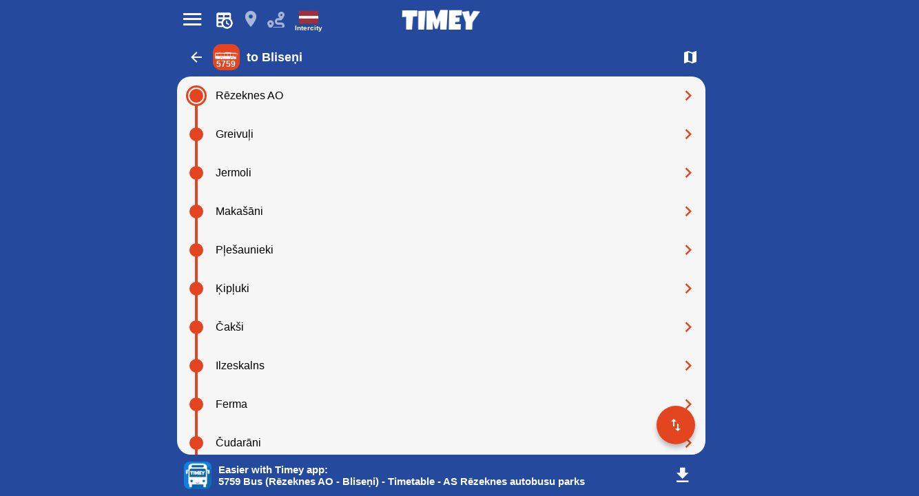

--- FILE ---
content_type: text/html; charset=utf-8
request_url: https://thetimey.com/latvia/intercity/buses/routes/5759-bus
body_size: 12761
content:
<!DOCTYPE html><html style="height:100%" lang="en-LV"><head title="Timey"><meta charSet="utf-8" data-next-head=""/><meta name="viewport" content="width=device-width, initial-scale=1, viewport-fit=cover" data-next-head=""/><link rel="apple-touch-icon" sizes="180x180" href="/assets/apple-touch-icon.png" data-next-head=""/><link rel="icon" type="image/png" sizes="32x32" href="/assets/favicon-32x32.png" data-next-head=""/><link rel="icon" type="image/png" sizes="16x16" href="/assets/favicon-16x16.png" data-next-head=""/><link rel="manifest" href="/assets/site.webmanifest" data-next-head=""/><meta name="theme-color" content="#254A9D" data-next-head=""/><link rel="alternate" hrefLang="en-LV" href="https://thetimey.com/latvia/intercity/buses/routes/5759-bus" data-next-head=""/><link rel="alternate" hrefLang="lv-LV" href="https://thetimey.com/lv/latvija/starppilsetu/autobusi/marsruti/5759-autobuss" data-next-head=""/><link rel="alternate" hrefLang="ru-LV" href="https://thetimey.com/ru/latviya/mezhdugorodnie/avtobusy/marshruty/5759-avtobus" data-next-head=""/><title data-next-head="">5759 Bus (Rēzeknes AO - Bliseņi) - Timetable - AS Rēzeknes autobusu parks</title><meta name="description" content="Get 5759 Bus (Rēzekne-Makašāni-Bliseņi) timetables from AS Rēzeknes autobusu parks. See stops and full route on an interactive map." data-next-head=""/><link rel="canonical" href="https://thetimey.com/latvia/intercity/buses/routes/5759-bus" data-next-head=""/><link data-next-font="size-adjust" rel="preconnect" href="/" crossorigin="anonymous"/><link rel="preload" href="/_next/static/css/ad5394dccc9bbd05.css" as="style"/><style data-next-head="">
                body {
                  background-color: #254A9D;
                }
              </style><link rel="stylesheet" href="/_next/static/css/ad5394dccc9bbd05.css" data-n-g=""/><noscript data-n-css=""></noscript><script defer="" noModule="" src="/_next/static/chunks/polyfills-42372ed130431b0a.js"></script><script src="/_next/static/chunks/webpack-80971ed29cab19d0.js" defer=""></script><script src="/_next/static/chunks/framework-34ba57ffeafda559.js" defer=""></script><script src="/_next/static/chunks/main-ffe79cbba6ae6368.js" defer=""></script><script src="/_next/static/chunks/pages/_app-d3451f07ef5e7c8d.js" defer=""></script><script src="/_next/static/chunks/210-fff1a3fddc8e6b6a.js" defer=""></script><script src="/_next/static/chunks/76-a0e72c7f0769989a.js" defer=""></script><script src="/_next/static/chunks/pages/%5Bcountry-name%5D/%5Bregion-name%5D/%5Bprovider-name%5D/routes/%5Broute-link%5D-488b71474784a6b2.js" defer=""></script><script src="/_next/static/425zxb0k1EA_7cPmvFwKj/_buildManifest.js" defer=""></script><script src="/_next/static/425zxb0k1EA_7cPmvFwKj/_ssgManifest.js" defer=""></script><style>
html, body, #__next {
  -webkit-overflow-scrolling: touch;
}
#__next {
  display: flex;
  flex-direction: column;
  height: 100%;
}
html {
  scroll-behavior: smooth;
  -webkit-text-size-adjust: 100%;
}
body {
  /* Allows you to scroll below the viewport; default value is visible */
  overflow-y: auto;
  overscroll-behavior-y: none;
  text-rendering: optimizeLegibility;
  -webkit-font-smoothing: antialiased;
  -moz-osx-font-smoothing: grayscale;
  -ms-overflow-style: scrollbar;
}
</style><style id="react-native-stylesheet">[stylesheet-group="0"]{}
body{margin:0;}
button::-moz-focus-inner,input::-moz-focus-inner{border:0;padding:0;}
html{-ms-text-size-adjust:100%;-webkit-text-size-adjust:100%;-webkit-tap-highlight-color:rgba(0,0,0,0);}
input::-webkit-search-cancel-button,input::-webkit-search-decoration,input::-webkit-search-results-button,input::-webkit-search-results-decoration{display:none;}
[stylesheet-group="1"]{}
.css-11aywtz{-moz-appearance:textfield;-webkit-appearance:none;background-color:rgba(0,0,0,0.00);border-bottom-left-radius:0px;border-bottom-right-radius:0px;border-top-left-radius:0px;border-top-right-radius:0px;border:0 solid black;box-sizing:border-box;font:14px -apple-system,BlinkMacSystemFont,"Segoe UI",Roboto,Helvetica,Arial,sans-serif;margin:0px;padding:0px;resize:none;}
.css-146c3p1{background-color:rgba(0,0,0,0.00);border:0 solid black;box-sizing:border-box;color:rgba(0,0,0,1.00);display:inline;font:14px -apple-system,BlinkMacSystemFont,"Segoe UI",Roboto,Helvetica,Arial,sans-serif;list-style:none;margin:0px;padding:0px;position:relative;text-align:start;text-decoration:none;white-space:pre-wrap;word-wrap:break-word;}
.css-1jxf684{background-color:rgba(0,0,0,0.00);border:0 solid black;box-sizing:border-box;color:inherit;display:inline;font:inherit;list-style:none;margin:0px;padding:0px;position:relative;text-align:inherit;text-decoration:none;white-space:inherit;word-wrap:break-word;}
.css-9pa8cd{bottom:0px;height:100%;left:0px;opacity:0;position:absolute;right:0px;top:0px;width:100%;z-index:-1;}
.css-g5y9jx{align-content:flex-start;align-items:stretch;background-color:rgba(0,0,0,0.00);border:0 solid black;box-sizing:border-box;display:flex;flex-basis:auto;flex-direction:column;flex-shrink:0;list-style:none;margin:0px;min-height:0px;min-width:0px;padding:0px;position:relative;text-decoration:none;z-index:0;}
[stylesheet-group="2"]{}
.r-1064s9p{margin:4px;}
.r-11mg6pl{border-bottom-color:rgba(255,255,255,1.00);border-left-color:rgba(255,255,255,1.00);border-right-color:rgba(255,255,255,1.00);border-top-color:rgba(255,255,255,1.00);}
.r-13awgt0{flex:1;}
.r-17gur6a{border-bottom-left-radius:0px;border-bottom-right-radius:0px;border-top-left-radius:0px;border-top-right-radius:0px;}
.r-1867qdf{border-bottom-left-radius:16px;border-bottom-right-radius:16px;border-top-left-radius:16px;border-top-right-radius:16px;}
.r-1awa8pu{border-bottom-color:rgba(101,119,134,1.00);border-left-color:rgba(101,119,134,1.00);border-right-color:rgba(101,119,134,1.00);border-top-color:rgba(101,119,134,1.00);}
.r-1d4xg89{border-bottom-color:rgba(170,184,194,1.00);border-left-color:rgba(170,184,194,1.00);border-right-color:rgba(170,184,194,1.00);border-top-color:rgba(170,184,194,1.00);}
.r-1dumxj3{margin:2px;}
.r-1dzdj1l{border-bottom-left-radius:10px;border-bottom-right-radius:10px;border-top-left-radius:10px;border-top-right-radius:10px;}
.r-1f0042m{border-bottom-left-radius:5px;border-bottom-right-radius:5px;border-top-left-radius:5px;border-top-right-radius:5px;}
.r-1j16mh1{border-bottom-left-radius:100%;border-bottom-right-radius:100%;border-top-left-radius:100%;border-top-right-radius:100%;}
.r-1jkafct{border-bottom-left-radius:2px;border-bottom-right-radius:2px;border-top-left-radius:2px;border-top-right-radius:2px;}
.r-1jyn79y{border-bottom-color:rgba(0,150,136,1.00);border-left-color:rgba(0,150,136,1.00);border-right-color:rgba(0,150,136,1.00);border-top-color:rgba(0,150,136,1.00);}
.r-1phboty{border-bottom-style:solid;border-left-style:solid;border-right-style:solid;border-top-style:solid;}
.r-1q9bdsx{border-bottom-left-radius:12px;border-bottom-right-radius:12px;border-top-left-radius:12px;border-top-right-radius:12px;}
.r-1qsk4np{overflow-x:clip;overflow-y:clip;}
.r-1sp51qo{padding:10px;}
.r-1udh08x{overflow-x:hidden;overflow-y:hidden;}
.r-1xfd6ze{border-bottom-left-radius:8px;border-bottom-right-radius:8px;border-top-left-radius:8px;border-top-right-radius:8px;}
.r-4a18lf{border-bottom-color:rgba(255,0,0,1.00);border-left-color:rgba(255,0,0,1.00);border-right-color:rgba(255,0,0,1.00);border-top-color:rgba(255,0,0,1.00);}
.r-5scogr{margin:6px;}
.r-60ke3l{border-bottom-color:rgba(0,128,0,1.00);border-left-color:rgba(0,128,0,1.00);border-right-color:rgba(0,128,0,1.00);border-top-color:rgba(0,128,0,1.00);}
.r-6ncur5{border-bottom-left-radius:18px;border-bottom-right-radius:18px;border-top-left-radius:18px;border-top-right-radius:18px;}
.r-9x6qib{border-bottom-color:rgba(204,214,221,1.00);border-left-color:rgba(204,214,221,1.00);border-right-color:rgba(204,214,221,1.00);border-top-color:rgba(204,214,221,1.00);}
.r-a1yn9n{border-bottom-left-radius:28px;border-bottom-right-radius:28px;border-top-left-radius:28px;border-top-right-radius:28px;}
.r-cpet4d{border-bottom-left-radius:999px;border-bottom-right-radius:999px;border-top-left-radius:999px;border-top-right-radius:999px;}
.r-crgep1{margin:0px;}
.r-d045u9{border-bottom-width:2px;border-left-width:2px;border-right-width:2px;border-top-width:2px;}
.r-edyy15{padding:8px;}
.r-fx7oqy{border-bottom-color:rgba(0,0,255,1.00);border-left-color:rgba(0,0,255,1.00);border-right-color:rgba(0,0,255,1.00);border-top-color:rgba(0,0,255,1.00);}
.r-hvic4v{display:none;}
.r-hwh8t1{margin:8px;}
.r-jgcjvd{margin:10px;}
.r-krxsd3{display:-webkit-box;}
.r-lswni7{margin:44px;}
.r-qpntkw{padding:6px;}
.r-rs99b7{border-bottom-width:1px;border-left-width:1px;border-right-width:1px;border-top-width:1px;}
.r-t60dpp{padding:0px;}
.r-tuq35u{padding:4px;}
.r-xoduu5{display:inline-flex;}
.r-y47klf{border-bottom-left-radius:20px;border-bottom-right-radius:20px;border-top-left-radius:20px;border-top-right-radius:20px;}
.r-ywje51{margin:auto;}
.r-z2wwpe{border-bottom-left-radius:4px;border-bottom-right-radius:4px;border-top-left-radius:4px;border-top-right-radius:4px;}
[stylesheet-group="2.1"]{}
.r-11f147o{padding-bottom:8px;padding-top:8px;}
.r-14mg64r{margin-left:24px;margin-right:24px;}
.r-15a3drq{margin-bottom:9px;margin-top:9px;}
.r-1apnidv{margin-bottom:14px;margin-top:14px;}
.r-1d7mnkm{padding-bottom:15px;padding-top:15px;}
.r-1e084wi{padding-left:0px;padding-right:0px;}
.r-1mkv55d{padding-bottom:0px;padding-top:0px;}
.r-1mmae3n{padding-bottom:12px;padding-top:12px;}
.r-1s5swlz{padding-bottom:9px;padding-top:9px;}
.r-1xpp3t0{margin-left:16px;margin-right:16px;}
.r-1xuzw63{margin-bottom:2px;margin-top:2px;}
.r-3o4zer{padding-left:12px;padding-right:12px;}
.r-3pj75a{padding-left:16px;padding-right:16px;}
.r-8dgmk1{margin-left:8px;margin-right:8px;}
.r-bplmwz{margin-bottom:10px;margin-top:10px;}
.r-bx70bn{margin-bottom:8px;margin-top:8px;}
.r-cnw61z{padding-bottom:4px;padding-top:4px;}
.r-cxgwc0{padding-left:24px;padding-right:24px;}
.r-ddtstp{margin-bottom:0px;margin-top:0px;}
.r-jusfrs{margin-left:12px;margin-right:12px;}
.r-l00any{margin-bottom:4px;margin-top:4px;}
.r-lcslpx{margin-left:10px;margin-right:10px;}
.r-n7gxbd{padding-left:4px;padding-right:4px;}
.r-u9wvl5{padding-left:20px;padding-right:20px;}
.r-vuvdlw{padding-bottom:6px;padding-top:6px;}
.r-w7s2jr{padding-bottom:16px;padding-top:16px;}
.r-ws14{margin-bottom:6px;margin-top:6px;}
.r-ywh0we{padding-bottom:13px;padding-top:13px;}
[stylesheet-group="2.2"]{}
.r-10s2tm5{left:0%;}
.r-16o8guy{right:100%;}
.r-dqe1q{right:0%;}
.r-rci37q{left:100%;}
[stylesheet-group="3"]{}
.r-105ug2t{pointer-events:auto!important;}
.r-109y4c4{height:1px;}
.r-10gryf7{min-height:56px;}
.r-10ptun7{height:16px;}
.r-10v3vxq{transform:scaleX(-1);}
.r-10xqauy{padding-top:env(safe-area-inset-top);}
.r-113qch9{cursor:auto;}
.r-116b19x{padding-left:40px;}
.r-11g3r6m{padding-right:24px;}
.r-11j9u27{visibility:hidden;}
.r-11mpjr4{background-color:rgba(223,223,223,1.00);}
.r-11udlyb{background-color:rgba(0,150,136,1.00);}
.r-11wrixw{margin-left:0px;}
.r-11yh6sk{overflow-x:hidden;}
.r-12ubb6f{margin-left:-6px;}
.r-12upozd{max-width:280px;}
.r-12vffkv>* {pointer-events:auto;}
.r-12vffkv{pointer-events:none!important;}
.r-135wba7{line-height:24px;}
.r-136ojw6{z-index:2;}
.r-13aq9py{animation-name:r-1iq689l;}
.r-13hce6t{margin-left:4px;}
.r-13qz1uu{width:100%;}
.r-13tjlyg{transition-duration:0.1s;}
.r-1472mwg{height:24px;}
.r-14gqq1x{margin-top:4px;}
.r-14lw9ot{background-color:rgba(255,255,255,1.00);}
.r-14sbq61{background-color:rgba(33,150,243,1.00);}
.r-14yzgew{line-height:18px;}
.r-150rngu{-webkit-overflow-scrolling:touch;}
.r-156q2ks{margin-top:10px;}
.r-15d164r{margin-bottom:10px;}
.r-15x9tvv{background-color:rgba(255,235,59,1.00);}
.r-15zivkp{margin-bottom:4px;}
.r-1677hl4{top:6px;}
.r-16eto9q{width:12px;}
.r-16y2uox{flex-grow:1;}
.r-173mn98{align-self:flex-end;}
.r-173mzie{transform:scaleY(-1);}
.r-1777fci{justify-content:center;}
.r-17bb2tj{animation-duration:0.75s;}
.r-17grq5a{margin-right:-8px;}
.r-17leim2{background-repeat:repeat;}
.r-17rnw9f{line-height:30px;}
.r-17s6mgv{justify-content:flex-end;}
.r-184en5c{z-index:1;}
.r-18rd0c5{bottom:20px;}
.r-18tzken{width:56px;}
.r-18u37iz{flex-direction:row;}
.r-18yzcnr{height:22px;}
.r-19einr3{margin-right:9px;}
.r-19i43ro{margin-top:-1px;}
.r-19u6a5r{margin-left:12px;}
.r-19wmn03{width:20px;}
.r-19z077z{touch-action:none;}
.r-1abnn5w{animation-play-state:paused;}
.r-1acpoxo{width:36px;}
.r-1ah4tor{padding-right:20px;}
.r-1aockid{width:40px;}
.r-1awozwy{align-items:center;}
.r-1ay1djp{animation-duration:1s;}
.r-1b43r93{font-size:14px;}
.r-1b7u577{margin-right:12px;}
.r-1bymd8e{margin-top:2px;}
.r-1byouvs{letter-spacing:0.4px;}
.r-1c6unfx{forced-color-adjust:none;}
.r-1c85bru{width:270px;}
.r-1ceczpf{min-height:24px;}
.r-1cnnq8j{max-height:32px;}
.r-1d2f490{left:0px;}
.r-1d4mawv{margin-right:4px;}
.r-1d5kdc7{flex-direction:column-reverse;}
.r-1d7gupr{margin-top:22px;}
.r-1dernwh{height:70%;}
.r-1dpkw9{letter-spacing:0.3px;}
.r-1ei5mc7{cursor:inherit;}
.r-1el8sus{min-height:72px;}
.r-1enofrn{font-size:12px;}
.r-1euycsn{flex-direction:row-reverse;}
.r-1ewcgjf{box-shadow:0px 1px 3px rgba(0,0,0,0.5);}
.r-1ff274t{text-align:right;}
.r-1g40b8q{z-index:3;}
.r-1ge9hsw{max-width:960px;}
.r-1glkqn6{width:80px;}
.r-1h0z5md{justify-content:flex-start;}
.r-1h8ys4a{padding-top:4px;}
.r-1hazm0r{padding-left:64px;}
.r-1i10wst{font-size:18px;}
.r-1i6wzkk{-moz-transition-property:opacity;-webkit-transition-property:opacity;transition-property:opacity;}
.r-1ifxtd0{margin-bottom:16px;}
.r-1ikidpy{letter-spacing:0.5px;}
.r-1iln25a{word-wrap:normal;}
.r-1inkyih{font-size:17px;}
.r-1janqcz{width:16px;}
.r-1jkjb{margin-left:8px;}
.r-1kb76zh{margin-right:8px;}
.r-1kfrs79{font-weight:600;}
.r-1kihuf0{align-self:center;}
.r-1kz6sp{width:52px;}
.r-1l7z4oj{padding-bottom:16px;}
.r-1ldzwu0{animation-timing-function:linear;}
.r-1loqt21{cursor:pointer;}
.r-1m04atk{padding-left:8px;}
.r-1mcorv5{width:14px;}
.r-1mdbw0j{padding-bottom:0px;}
.r-1mhb1uw{width:42px;}
.r-1mlwlqe{flex-basis:auto;}
.r-1mnahxq{margin-top:0px;}
.r-1mrlafo{background-position:0;}
.r-1muvv40{animation-iteration-count:infinite;}
.r-1mwlp6a{height:56px;}
.r-1niwhzg{background-color:rgba(0,0,0,0.00);}
.r-1nkf79l{margin-left:-16px;}
.r-1ny4l3l{outline-style:none;}
.r-1ocf4r9{scroll-snap-type:y mandatory;}
.r-1or9b2r{height:10px;}
.r-1oszu61{align-items:stretch;}
.r-1otgn73{touch-action:manipulation;}
.r-1ow6zhx{margin-left:16px;}
.r-1p0dtai{bottom:0px;}
.r-1pcdyqj{margin-right:6px;}
.r-1peese0{margin-bottom:24px;}
.r-1pexk7n{height:14px;}
.r-1ph75f1{height:80px;}
.r-1pi2tsx{height:100%;}
.r-1pl7oy7{min-height:48px;}
.r-1pz39u2{align-self:stretch;}
.r-1q8sk3r{min-width:64px;}
.r-1qd0xha{font-family:-apple-system,BlinkMacSystemFont,"Segoe UI",Roboto,Helvetica,Arial,sans-serif;}
.r-1qhn6m8{padding-left:16px;}
.r-1qulhi1{animation-name:r-1pzkwqh;}
.r-1r1s7mt{letter-spacing:0.25px;}
.r-1r74h94{left:8px;}
.r-1r8g8re{height:36px;}
.r-1rngwi6{margin-left:6px;}
.r-1rnoaur{overflow-y:auto;}
.r-1ssn1nl{background-color:rgba(0,0,0,0.29);}
.r-1sxrcry{background-size:auto;}
.r-1t68eob{left:10px;}
.r-1thquuq{padding-top:36px;}
.r-1udbk01{text-overflow:ellipsis;}
.r-1un7vkp{margin-left:9px;}
.r-1uopjct{height:37px;}
.r-1vsu8ta{min-height:30px;}
.r-1w2pmg{height:0px;}
.r-1w6e6rj{flex-wrap:wrap;}
.r-1wbh5a2{flex-shrink:1;}
.r-1wtj0ep{justify-content:space-between;}
.r-1wyyakw{z-index:-1;}
.r-1wzrnnt{margin-top:16px;}
.r-1x35g6{font-size:24px;}
.r-1xcajam{position:fixed;}
.r-1xnzce8{-moz-user-select:text;-webkit-user-select:text;user-select:text;}
.r-1y566p8{width:37px;}
.r-1yef0xd{animation-name:r-11cv4x;}
.r-1ygmrgt{padding-top:24px;}
.r-1yuti4v{letter-spacing:0.15px;}
.r-1yvhtrz{width:32px;}
.r-2eo2mk{margin-right:-4px;}
.r-2eszeu::-webkit-scrollbar{display:none}
.r-2eszeu{scrollbar-width:none;}
.r-30o5oe{-moz-appearance:none;-ms-appearance:none;-webkit-appearance:none;appearance:none;}
.r-3691iy{margin-right:32px;}
.r-37tt59{line-height:32px;}
.r-3s2u2q{white-space:nowrap;}
.r-417010{z-index:0;}
.r-4gszlv{background-size:cover;}
.r-4v7adb{height:5px;}
.r-4x0g5h{padding-top:22px;}
.r-5soawk{width:10px;}
.r-61z16t{margin-right:0px;}
.r-633pao>* {pointer-events:none;}
.r-633pao{pointer-events:none!important;}
.r-64lmo0{width:21px;}
.r-6dt33c{opacity:1;}
.r-6gpygo{margin-bottom:12px;}
.r-6taxm2:-ms-input-placeholder{color:var(--placeholderTextColor);opacity:1;}
.r-6taxm2::-moz-placeholder{color:var(--placeholderTextColor);opacity:1;}
.r-6taxm2::-webkit-input-placeholder{color:var(--placeholderTextColor);opacity:1;}
.r-6taxm2::placeholder{color:var(--placeholderTextColor);opacity:1;}
.r-76blku{height:21px;}
.r-7a29px{width:64px;}
.r-7cikom{font-size:inherit;}
.r-7q8q6z{cursor:default;}
.r-88pszg{margin-right:16px;}
.r-8akbws{-webkit-box-orient:vertical;}
.r-8n0zxx{min-width:112px;}
.r-95jzfe{padding-top:16px;}
.r-97e31f{padding-bottom:env(safe-area-inset-bottom);}
.r-9aemit{padding-right:0px;}
.r-9daxd3{animation-duration:250ms;}
.r-9iso6{vertical-align:middle;}
.r-9jpwak{min-width:auto;}
.r-adyw6z{font-size:20px;}
.r-agouwx{transform:translateZ(0);}
.r-ah5dr5>* {pointer-events:none;}
.r-ah5dr5{pointer-events:auto!important;}
.r-b8lwoo{width:100px;}
.r-bcqeeo{min-width:0px;}
.r-bi4vy9{transform:translateY(100%);}
.r-bnwqim{position:relative;}
.r-bt1l66{min-height:20px;}
.r-buy8e9{overflow-y:hidden;}
.r-bv2aro{padding-left:env(safe-area-inset-left);}
.r-c68hjy{color:rgba(161,161,161,1.00);}
.r-cnkkqs{margin-left:-4px;}
.r-cpa5s6{scroll-snap-align:start;}
.r-ctqt5z{-moz-transition:150ms background-color;-webkit-transition:150ms background-color;transition:150ms background-color;}
.r-ctyi22{left:20px;}
.r-d0pm55{margin-bottom:5px;}
.r-dkge59{background-color:rgba(170,184,194,1.00);}
.r-dnmrzs{max-width:100%;}
.r-drfeu3{background-color:rgba(0,0,0,0.50);}
.r-dvx3qi{z-index:99;}
.r-eafdt9{transition-duration:0.15s;}
.r-ebwn4k{animation-name:r-q67da2;}
.r-ehq7j7{background-size:contain;}
.r-epq5cr{height:2px;}
.r-eqz5dr{flex-direction:column;}
.r-eu3ka{height:40px;}
.r-fdjqy7{text-align:left;}
.r-fggwtj{background-color:rgba(0,85,255,1.00);}
.r-fpub7{color:rgba(0,0,0,0.00);}
.r-g3mlsw{animation-name:r-t2lo5v;}
.r-ghxds0{transform:translateY(0%);}
.r-gtdqiz{position:-webkit-sticky;position:sticky;}
.r-gxnn5r{border-left-width:0px;}
.r-gy4na3{padding-left:0px;}
.r-h10h58{min-height:60px;}
.r-h3s6tt{height:48px;}
.r-hdaws3{height:4px;}
.r-htfu76{margin-left:-8px;}
.r-hxflta{padding-right:env(safe-area-inset-right);}
.r-i023vh{padding-right:16px;}
.r-iphfwy{padding-bottom:4px;}
.r-ipm5af{top:0px;}
.r-jwli3a{color:rgba(255,255,255,1.00);}
.r-k200y{align-self:flex-start;}
.r-l26x2w{background-color:rgba(238,238,238,1.00);}
.r-l4nmg1{padding-bottom:2px;}
.r-le4sbl{margin-bottom:18px;}
.r-leqjx2{animation-timing-function:cubic-bezier(0.215, 0.61, 0.355, 1);}
.r-lltvgl{overflow-x:auto;}
.r-lrsllp{width:24px;}
.r-lrvibr{-moz-user-select:none;-webkit-user-select:none;user-select:none;}
.r-m2pi6t{padding-left:4px;}
.r-mabqd8{height:32px;}
.r-majxgm{font-weight:500;}
.r-mbgqwd{margin-right:24px;}
.r-mfh4gg{scroll-snap-type:x mandatory;}
.r-mhe3cw{z-index:10;}
.r-obd0qt{align-items:flex-end;}
.r-orgf3d{opacity:0;}
.r-ou6ah9{border-top-left-radius:0px;}
.r-oxtfae{letter-spacing:0px;}
.r-p1pxzi{margin-bottom:0px;}
.r-pm2fo{border-bottom-left-radius:0px;}
.r-pya0ce{margin-right:-6px;}
.r-q4m81j{text-align:center;}
.r-qdvduw{box-shadow:0 1px 1px rgba(0, 0, 0, 0.1);}
.r-qklmqi{border-bottom-width:1px;}
.r-ql1uoy{margin-left:72px;}
.r-qn3fzs{padding-bottom:24px;}
.r-qpssm5{background-color:rgba(121,116,126,1.00);}
.r-qzm50q{opacity:0.32;}
.r-rabhyy{padding-bottom:28px;}
.r-rcwf23{height:195px;}
.r-rjixqe{line-height:20px;}
.r-rs94m5{background-image:url("[data-uri]");}
.r-rscrhu{background-color:rgba(105,105,105,1.00);}
.r-rwqe4o{width:48px;}
.r-s5r7i3{top:4px;}
.r-s62m2j{animation-timing-function:cubic-bezier(0.47, 0, 0.745, 0.715);}
.r-sfbmgh{z-index:9999;}
.r-sga3zk{height:64px;}
.r-t12b5v{border-top-right-radius:0px;}
.r-tskmnb{padding-top:8px;}
.r-tsynxw{text-transform:uppercase;}
.r-ttdzmv{padding-top:12px;}
.r-tzz3ar{flex-wrap:nowrap;}
.r-u6sd8q{background-repeat:no-repeat;}
.r-u8s1d{position:absolute;}
.r-u92y06{background-color:rgba(255,165,0,1.00);}
.r-ubezar{font-size:16px;}
.r-ud0q2t{letter-spacing:1px;}
.r-uia4a0{align-content:center;}
.r-ur6pnr{height:42px;}
.r-van48c{caret-color:transparent;}
.r-vvn4in{background-position:center;}
.r-wgabs5{border-bottom-width:2px;}
.r-wk8lta{padding-top:0px;}
.r-ws9h79{left:4px;}
.r-x3cy2q{background-size:100% 100%;}
.r-xd6kpl{padding-bottom:8px;}
.r-xx3c9p{animation-name:r-imtty0;}
.r-xzortm{margin-right:-16px;}
.r-y4zi3t{width:114px;}
.r-yonkja{min-width:76px;}
.r-z80fyv{height:20px;}
.r-zchlnj{right:0px;}
.r-zmljjp{border-bottom-right-radius:0px;}
.r-zso239{margin-right:10px;}
@-webkit-keyframes r-11cv4x{0%{transform:rotate(0deg);}100%{transform:rotate(360deg);}}
@-webkit-keyframes r-1iq689l{0%{transform:translateY(0%);}100%{transform:translateY(100%);}}
@-webkit-keyframes r-1pzkwqh{0%{transform:translateY(100%);}100%{transform:translateY(0%);}}
@-webkit-keyframes r-imtty0{0%{opacity:0;}100%{opacity:1;}}
@-webkit-keyframes r-q67da2{0%{transform:translateX(-100%);}100%{transform:translateX(400%);}}
@-webkit-keyframes r-t2lo5v{0%{opacity:1;}100%{opacity:0;}}
@keyframes r-11cv4x{0%{transform:rotate(0deg);}100%{transform:rotate(360deg);}}
@keyframes r-1iq689l{0%{transform:translateY(0%);}100%{transform:translateY(100%);}}
@keyframes r-1pzkwqh{0%{transform:translateY(100%);}100%{transform:translateY(0%);}}
@keyframes r-imtty0{0%{opacity:0;}100%{opacity:1;}}
@keyframes r-q67da2{0%{transform:translateX(-100%);}100%{transform:translateX(400%);}}
@keyframes r-t2lo5v{0%{opacity:1;}100%{opacity:0;}}</style></head><body style="height:100%;overflow:hidden"><div id="__next"><div class="css-g5y9jx r-13awgt0"><div class="css-g5y9jx r-13awgt0 r-12vffkv"><div class="css-g5y9jx" style="flex:1;flex-grow:1;background-color:rgba(37,74,157,1.00)"><div class="css-g5y9jx" style="background-color:rgba(37,74,157,1.00)"><div class="css-g5y9jx" style="margin-left:5px;margin-right:5px;margin-top:5px;margin-bottom:5px;flex-direction:row;align-content:center;align-items:center" id="appbar"><div tabindex="0" class="css-g5y9jx r-1otgn73 r-1loqt21 r-bnwqim r-ctqt5z" style="border-top-left-radius:30px;border-top-right-radius:30px;border-bottom-right-radius:30px;border-bottom-left-radius:30px;margin-right:5px" id="menu-button"><div class="css-g5y9jx" style="align-self:center;margin-left:5px;margin-right:5px;margin-top:5px;margin-bottom:5px"><div dir="auto" class="css-146c3p1 r-lrvibr" style="font-size:35px;color:rgba(255,255,255,1.00);font-family:MaterialCommunityIcons;font-weight:normal;font-style:normal">󰍜</div></div></div><a href="/latvia/intercity/buses/routes" tabindex="0" class="css-g5y9jx r-1otgn73 r-1loqt21 r-bnwqim r-ctqt5z" style="border-top-left-radius:30px;border-top-right-radius:30px;border-bottom-right-radius:30px;border-bottom-left-radius:30px;margin-right:0px;opacity:1" id="timetable-button"><div class="css-g5y9jx" style="align-self:center;margin-left:5px;margin-right:5px;margin-top:5px;margin-bottom:5px"><div class="css-g5y9jx" style="overflow-x:hidden;overflow-y:hidden;width:28px;height:28px"><span class="image-tint" style="background-color:#ffffff;-webkit-mask-image:url(/_next/image?url=%2F_next%2Fstatic%2Fmedia%2Ftimetable.a8ca25c4.png&amp;w=64&amp;q=75)"><img alt="timetables" loading="lazy" width="28" height="28" decoding="async" data-nimg="1" style="color:transparent" srcSet="/_next/image?url=%2F_next%2Fstatic%2Fmedia%2Ftimetable.a8ca25c4.png&amp;w=32&amp;q=75 1x, /_next/image?url=%2F_next%2Fstatic%2Fmedia%2Ftimetable.a8ca25c4.png&amp;w=64&amp;q=75 2x" src="/_next/image?url=%2F_next%2Fstatic%2Fmedia%2Ftimetable.a8ca25c4.png&amp;w=64&amp;q=75"/></span></div></div></a><a href="/latvia/intercity/buses/stops" tabindex="0" class="css-g5y9jx r-1otgn73 r-1loqt21 r-bnwqim r-ctqt5z" style="border-top-left-radius:30px;border-top-right-radius:30px;border-bottom-right-radius:30px;border-bottom-left-radius:30px;opacity:0.6" id="stops-button"><div class="css-g5y9jx" style="align-self:center;margin-left:5px;margin-right:5px;margin-top:5px;margin-bottom:5px"><div dir="auto" class="css-146c3p1 r-lrvibr" style="font-size:28px;align-self:center;color:rgba(255,255,255,1.00);font-family:MaterialCommunityIcons;font-weight:normal;font-style:normal">󰍎</div></div></a><a href="/latvia/intercity/buses/timetables" tabindex="0" class="css-g5y9jx r-1otgn73 r-1loqt21 r-bnwqim r-ctqt5z" style="border-top-left-radius:30px;border-top-right-radius:30px;border-bottom-right-radius:30px;border-bottom-left-radius:30px;opacity:0.6" id="route-planner-button"><div class="css-g5y9jx" style="align-self:center;margin-left:5px;margin-right:5px;margin-top:5px;margin-bottom:5px"><div class="css-g5y9jx" style="overflow-x:hidden;overflow-y:hidden;width:25px;height:25px"><span class="image-tint" style="background-color:#ffffff;-webkit-mask-image:url(/_next/image?url=%2F_next%2Fstatic%2Fmedia%2Froute.44950177.png&amp;w=64&amp;q=75)"><img alt="route-planner" loading="lazy" width="25" height="25" decoding="async" data-nimg="1" style="color:transparent" srcSet="/_next/image?url=%2F_next%2Fstatic%2Fmedia%2Froute.44950177.png&amp;w=32&amp;q=75 1x, /_next/image?url=%2F_next%2Fstatic%2Fmedia%2Froute.44950177.png&amp;w=64&amp;q=75 2x" src="/_next/image?url=%2F_next%2Fstatic%2Fmedia%2Froute.44950177.png&amp;w=64&amp;q=75"/></span></div></div></a><a href="/latvia" tabindex="0" class="css-g5y9jx r-1otgn73 r-1loqt21 r-bnwqim r-ctqt5z" id="country-button"><div class="css-g5y9jx" style="align-items:center;max-width:40px;margin-right:5px;margin-left:10px"><div class="css-g5y9jx" style="overflow-x:hidden;overflow-y:hidden;align-self:center;width:30px;height:30px"><span><img alt="image" loading="lazy" width="30" height="30" decoding="async" data-nimg="1" style="color:transparent" srcSet="/_next/image?url=%2F_next%2Fstatic%2Fmedia%2FLV.cb968e0e.png&amp;w=32&amp;q=75 1x, /_next/image?url=%2F_next%2Fstatic%2Fmedia%2FLV.cb968e0e.png&amp;w=64&amp;q=75 2x" src="/_next/image?url=%2F_next%2Fstatic%2Fmedia%2FLV.cb968e0e.png&amp;w=64&amp;q=75"/></span></div><div dir="auto" class="css-146c3p1" style="font-family:Roboto, &quot;Helvetica Neue&quot;, Helvetica, Arial, sans-serif;direction:ltr;margin-top:-5px;font-size:10px;color:rgba(255,255,255,1.00);font-weight:bold;text-wrap:nowrap;text-align:center">Intercity</div></div></a><div style="position:absolute;top:50%;left:50%;transform:translate(-50%, -50%)"><a href="/" class="css-g5y9jx" style="flex-direction:row"><div class="css-g5y9jx" style="overflow-x:hidden;overflow-y:hidden;height:30px;width:116px"><span class="image-tint" style="background-color:#ffffff;-webkit-mask-image:url(/_next/image?url=%2F_next%2Fstatic%2Fmedia%2Ftimey.633d8b8d.png&amp;w=256&amp;q=75)"><img alt="Timey" loading="lazy" width="116" height="30" decoding="async" data-nimg="1" style="color:transparent" srcSet="/_next/image?url=%2F_next%2Fstatic%2Fmedia%2Ftimey.633d8b8d.png&amp;w=128&amp;q=75 1x, /_next/image?url=%2F_next%2Fstatic%2Fmedia%2Ftimey.633d8b8d.png&amp;w=256&amp;q=75 2x" src="/_next/image?url=%2F_next%2Fstatic%2Fmedia%2Ftimey.633d8b8d.png&amp;w=256&amp;q=75"/></span></div></a></div></div><div class="css-g5y9jx" style="flex:1;flex-direction:row"></div></div><div class="css-g5y9jx" style="flex:1"><div class="css-g5y9jx" style="flex:1" id="app-map"><div class="css-g5y9jx" style="flex:1"><div class="css-g5y9jx" style="flex:1;align-content:center;visibility:hidden"><div class="css-g5y9jx" style="flex-grow:1;flex-direction:column;justify-content:center"><div class="css-g5y9jx" style="align-items:center;padding-left:30px;padding-right:30px;padding-top:30px;padding-bottom:30px"><div role="progressbar" class="css-g5y9jx r-1awozwy r-1777fci"><div class="css-g5y9jx" style="width:48px;height:48px;opacity:1"><div class="css-g5y9jx r-1awozwy r-1p0dtai r-1777fci r-1d2f490 r-u8s1d r-zchlnj r-ipm5af"><div class="css-g5y9jx" style="width:48px;height:48px;transform:rotate(45deg)"><div class="css-g5y9jx" style="width:48px;height:24px;overflow-x:hidden;overflow-y:hidden"><div class="css-g5y9jx" style="width:48px;height:48px;transform:translateY(0px) rotate(-165deg)"><div class="css-g5y9jx" style="width:48px;height:24px;overflow-x:hidden;overflow-y:hidden"><div class="css-g5y9jx" style="width:48px;height:48px;border-top-color:rgba(255,64,129,1.00);border-right-color:rgba(255,64,129,1.00);border-bottom-color:rgba(255,64,129,1.00);border-left-color:rgba(255,64,129,1.00);border-top-width:4.8px;border-right-width:4.8px;border-bottom-width:4.8px;border-left-width:4.8px;border-top-left-radius:24px;border-top-right-radius:24px;border-bottom-right-radius:24px;border-bottom-left-radius:24px"></div></div></div></div></div></div><div class="css-g5y9jx r-1awozwy r-1p0dtai r-1777fci r-1d2f490 r-u8s1d r-zchlnj r-ipm5af"><div class="css-g5y9jx" style="width:48px;height:48px;transform:rotate(45deg)"><div class="css-g5y9jx" style="width:48px;height:24px;overflow-x:hidden;overflow-y:hidden;top:24px"><div class="css-g5y9jx" style="width:48px;height:48px;transform:translateY(-24px) rotate(345deg)"><div class="css-g5y9jx" style="width:48px;height:24px;overflow-x:hidden;overflow-y:hidden"><div class="css-g5y9jx" style="width:48px;height:48px;border-top-color:rgba(255,64,129,1.00);border-right-color:rgba(255,64,129,1.00);border-bottom-color:rgba(255,64,129,1.00);border-left-color:rgba(255,64,129,1.00);border-top-width:4.8px;border-right-width:4.8px;border-bottom-width:4.8px;border-left-width:4.8px;border-top-left-radius:24px;border-top-right-radius:24px;border-bottom-right-radius:24px;border-bottom-left-radius:24px"></div></div></div></div></div></div></div></div></div></div></div></div><div class="css-g5y9jx r-y47klf r-1udh08x" style="background-color:rgba(37,74,157,1.00);height:100%;width:100%" id="bottom-sheet"><div class="css-g5y9jx" style="width:100%;height:100%" id="bottom-sheet-content"><div class="css-g5y9jx" style="flex:1"><div class="css-g5y9jx"><div class="css-g5y9jx" style="background-color:rgba(37,74,157,1.00);z-index:0;padding-top:0px;padding-right:0px;padding-left:0px" data-testid="appbar-header-root-layer"><div class="css-g5y9jx r-1awozwy r-18u37iz r-n7gxbd" style="background-color:rgba(37,74,157,1.00);height:56px"><div class="css-g5y9jx r-5scogr r-1udh08x" style="width:36px;height:36px;border-top-width:0px;border-right-width:0px;border-bottom-width:0px;border-left-width:0px;border-top-left-radius:18px;border-top-right-radius:18px;border-bottom-right-radius:18px;border-bottom-left-radius:18px;background-color:rgba(0,0,0,0.00)"><button aria-label="Back" role="button" tabindex="0" class="css-g5y9jx r-1otgn73 r-1loqt21 r-bnwqim r-ctqt5z r-1udh08x r-1awozwy r-16y2uox r-1777fci" data-testid="icon-button" type="button"><div class="css-g5y9jx r-1awozwy r-1777fci" style="height:24px;width:24px"><div class="css-g5y9jx r-1p0dtai r-1d2f490 r-u8s1d r-zchlnj r-ipm5af" style="opacity:1;transform:rotate(0deg)" data-testid="cross-fade-icon-current"><div dir="auto" role="img" tabindex="-1" class="css-146c3p1 r-1niwhzg r-lrvibr r-633pao" style="font-size:24px;color:rgba(255,255,255,1.00);transform:scaleX(1);line-height:24px;font-family:MaterialCommunityIcons;font-weight:normal;font-style:normal">󰁍</div></div></div></button></div><div class="css-g5y9jx" style="margin-right:10px"><div class="css-g5y9jx" style="padding-left:2px;padding-right:2px;padding-top:2px;padding-bottom:2px;flex-direction:column;background-color:rgba(228,69,33,1.00);border-top-left-radius:12px;border-top-right-radius:12px;border-bottom-right-radius:12px;border-bottom-left-radius:12px;justify-content:center;align-items:center;overflow-x:hidden;overflow-y:hidden"><div class="css-g5y9jx" style="overflow-x:hidden;overflow-y:hidden;width:35px;height:20px"><span class="image-tint" style="background-color:#ffffff;-webkit-mask-image:url(/_next/image?url=%2F_next%2Fstatic%2Fmedia%2Fbus.4291581a.png&amp;w=96&amp;q=75)"><img alt="image" loading="lazy" width="35" height="20" decoding="async" data-nimg="1" style="color:transparent" srcSet="/_next/image?url=%2F_next%2Fstatic%2Fmedia%2Fbus.4291581a.png&amp;w=48&amp;q=75 1x, /_next/image?url=%2F_next%2Fstatic%2Fmedia%2Fbus.4291581a.png&amp;w=96&amp;q=75 2x" src="/_next/image?url=%2F_next%2Fstatic%2Fmedia%2Fbus.4291581a.png&amp;w=96&amp;q=75"/></span></div><div dir="auto" class="css-146c3p1 r-fdjqy7" style="font-family:Roboto, &quot;Helvetica Neue&quot;, Helvetica, Arial, sans-serif;direction:ltr;font-weight:bold;color:rgba(255,255,255,1.00);font-size:12px;min-height:14px">5759</div></div></div><div class="css-g5y9jx r-13awgt0 r-3o4zer r-1jkjb r-12vffkv" style="padding-left:0px;margin-left:0px;padding-right:0px;margin-right:0px" data-testid="appbar-content"><h1 dir="auto" role="heading" class="css-146c3p1 r-dnmrzs r-1udh08x r-1udbk01 r-3s2u2q r-1iln25a r-fdjqy7" style="direction:ltr;color:rgba(255,255,255,1.00);font-family:Roboto, &quot;Helvetica Neue&quot;, Helvetica, Arial, sans-serif;font-size:18px;font-weight:bold" data-testid="appbar-content-title-text">to Bliseņi</h1></div><div class="css-g5y9jx" id="map-button"><div class="css-g5y9jx r-1udh08x" style="width:36px;height:36px;border-top-width:0px;border-right-width:0px;border-bottom-width:0px;border-left-width:0px;border-top-left-radius:18px;border-top-right-radius:18px;border-bottom-right-radius:18px;border-bottom-left-radius:18px;margin-left:0px;margin-right:0px;margin-top:0px;margin-bottom:0px;background-color:rgba(0,0,0,0.00)"><button role="button" tabindex="0" class="css-g5y9jx r-1otgn73 r-1loqt21 r-bnwqim r-ctqt5z r-1udh08x r-1awozwy r-16y2uox r-1777fci" data-testid="icon-button" type="button"><div class="css-g5y9jx r-1awozwy r-1777fci" style="height:24px;width:24px"><div class="css-g5y9jx r-1p0dtai r-1d2f490 r-u8s1d r-zchlnj r-ipm5af" style="opacity:1;transform:rotate(0deg)" data-testid="cross-fade-icon-current"><div dir="auto" role="img" tabindex="-1" class="css-146c3p1 r-1niwhzg r-lrvibr r-633pao" style="font-size:24px;color:rgba(255,255,255,1.00);transform:scaleX(1);line-height:24px;font-family:MaterialCommunityIcons;font-weight:normal;font-style:normal">󰍍</div></div></div></button></div></div></div></div></div><div class="css-g5y9jx" style="flex:1;background-color:rgba(246,246,246,1.00);border-top-left-radius:20px;border-top-right-radius:20px;border-bottom-right-radius:20px;border-bottom-left-radius:20px;overflow-x:hidden;overflow-y:hidden" id="content"><div class="css-g5y9jx" style="flex:1"><div class="css-g5y9jx" style="flex:1"><div class="css-g5y9jx r-150rngu r-eqz5dr r-16y2uox r-1wbh5a2 r-11yh6sk r-1rnoaur r-agouwx"><div class="css-g5y9jx"><div class="css-g5y9jx"><div tabindex="0" class="css-g5y9jx r-1otgn73 r-1loqt21 r-bnwqim r-ctqt5z" style="height:56px;justify-content:center"><div class="css-g5y9jx" style="flex-direction:row"><div class="css-g5y9jx" style="height:56px;width:56px;justify-content:center"></div><div class="css-g5y9jx" style="flex-direction:row;align-items:center;flex:1"><div class="css-g5y9jx" style="flex-direction:row;align-items:center;flex:1"><div class="css-g5y9jx" style="flex-shrink:1"><div dir="auto" class="css-146c3p1 r-dnmrzs r-1udh08x r-1udbk01 r-3s2u2q r-1iln25a" style="color:rgba(0,0,0,1.00);font-size:16px">Rēzeknes AO</div></div></div><div class="css-g5y9jx" style="margin-right:10px"><div dir="auto" class="css-146c3p1 r-lrvibr" style="font-size:30px;color:rgba(228,69,33,1.00);font-family:MaterialCommunityIcons;font-weight:normal;font-style:normal">󰅂</div></div></div></div></div><div class="css-g5y9jx" style="position:absolute;height:56px;width:56px;justify-content:center"><div class="css-g5y9jx" style="position:absolute;align-self:center;border-top-width:3px;border-right-width:3px;border-bottom-width:3px;border-left-width:3px;border-top-color:rgba(228,69,33,1.00);border-right-color:rgba(228,69,33,1.00);border-bottom-color:rgba(228,69,33,1.00);border-left-color:rgba(228,69,33,1.00);width:30px;height:30px;background-color:rgba(0,0,0,0.00);border-top-left-radius:15px;border-top-right-radius:15px;border-bottom-right-radius:15px;border-bottom-left-radius:15px"></div><div class="css-g5y9jx" style="position:absolute;width:4px;height:56px;background-color:rgba(228,69,33,1.00);top:40px;align-self:center"></div><div class="css-g5y9jx" style="position:absolute;align-self:center;width:20px;height:20px;background-color:rgba(228,69,33,1.00);border-top-left-radius:10px;border-top-right-radius:10px;border-bottom-right-radius:10px;border-bottom-left-radius:10px"></div></div></div><div class="css-g5y9jx"><div tabindex="0" class="css-g5y9jx r-1otgn73 r-1loqt21 r-bnwqim r-ctqt5z" style="height:56px;justify-content:center"><div class="css-g5y9jx" style="flex-direction:row"><div class="css-g5y9jx" style="height:56px;width:56px;justify-content:center"></div><div class="css-g5y9jx" style="flex-direction:row;align-items:center;flex:1"><div class="css-g5y9jx" style="flex-direction:row;align-items:center;flex:1"><div class="css-g5y9jx" style="flex-shrink:1"><div dir="auto" class="css-146c3p1 r-dnmrzs r-1udh08x r-1udbk01 r-3s2u2q r-1iln25a" style="color:rgba(0,0,0,1.00);font-size:16px">Greivuļi</div></div></div><div class="css-g5y9jx" style="margin-right:10px"><div dir="auto" class="css-146c3p1 r-lrvibr" style="font-size:30px;color:rgba(228,69,33,1.00);font-family:MaterialCommunityIcons;font-weight:normal;font-style:normal">󰅂</div></div></div></div></div><div class="css-g5y9jx" style="position:absolute;height:56px;width:56px;justify-content:center"><div class="css-g5y9jx" style="position:absolute;width:4px;height:56px;background-color:rgba(228,69,33,1.00);top:28px;align-self:center"></div><div class="css-g5y9jx" style="position:absolute;align-self:center;width:20px;height:20px;background-color:rgba(228,69,33,1.00);border-top-left-radius:10px;border-top-right-radius:10px;border-bottom-right-radius:10px;border-bottom-left-radius:10px"></div></div></div><div class="css-g5y9jx"><div tabindex="0" class="css-g5y9jx r-1otgn73 r-1loqt21 r-bnwqim r-ctqt5z" style="height:56px;justify-content:center"><div class="css-g5y9jx" style="flex-direction:row"><div class="css-g5y9jx" style="height:56px;width:56px;justify-content:center"></div><div class="css-g5y9jx" style="flex-direction:row;align-items:center;flex:1"><div class="css-g5y9jx" style="flex-direction:row;align-items:center;flex:1"><div class="css-g5y9jx" style="flex-shrink:1"><div dir="auto" class="css-146c3p1 r-dnmrzs r-1udh08x r-1udbk01 r-3s2u2q r-1iln25a" style="color:rgba(0,0,0,1.00);font-size:16px">Jermoli</div></div></div><div class="css-g5y9jx" style="margin-right:10px"><div dir="auto" class="css-146c3p1 r-lrvibr" style="font-size:30px;color:rgba(228,69,33,1.00);font-family:MaterialCommunityIcons;font-weight:normal;font-style:normal">󰅂</div></div></div></div></div><div class="css-g5y9jx" style="position:absolute;height:56px;width:56px;justify-content:center"><div class="css-g5y9jx" style="position:absolute;width:4px;height:56px;background-color:rgba(228,69,33,1.00);top:28px;align-self:center"></div><div class="css-g5y9jx" style="position:absolute;align-self:center;width:20px;height:20px;background-color:rgba(228,69,33,1.00);border-top-left-radius:10px;border-top-right-radius:10px;border-bottom-right-radius:10px;border-bottom-left-radius:10px"></div></div></div><div class="css-g5y9jx"><div tabindex="0" class="css-g5y9jx r-1otgn73 r-1loqt21 r-bnwqim r-ctqt5z" style="height:56px;justify-content:center"><div class="css-g5y9jx" style="flex-direction:row"><div class="css-g5y9jx" style="height:56px;width:56px;justify-content:center"></div><div class="css-g5y9jx" style="flex-direction:row;align-items:center;flex:1"><div class="css-g5y9jx" style="flex-direction:row;align-items:center;flex:1"><div class="css-g5y9jx" style="flex-shrink:1"><div dir="auto" class="css-146c3p1 r-dnmrzs r-1udh08x r-1udbk01 r-3s2u2q r-1iln25a" style="color:rgba(0,0,0,1.00);font-size:16px">Makašāni</div></div></div><div class="css-g5y9jx" style="margin-right:10px"><div dir="auto" class="css-146c3p1 r-lrvibr" style="font-size:30px;color:rgba(228,69,33,1.00);font-family:MaterialCommunityIcons;font-weight:normal;font-style:normal">󰅂</div></div></div></div></div><div class="css-g5y9jx" style="position:absolute;height:56px;width:56px;justify-content:center"><div class="css-g5y9jx" style="position:absolute;width:4px;height:56px;background-color:rgba(228,69,33,1.00);top:28px;align-self:center"></div><div class="css-g5y9jx" style="position:absolute;align-self:center;width:20px;height:20px;background-color:rgba(228,69,33,1.00);border-top-left-radius:10px;border-top-right-radius:10px;border-bottom-right-radius:10px;border-bottom-left-radius:10px"></div></div></div><div class="css-g5y9jx"><div tabindex="0" class="css-g5y9jx r-1otgn73 r-1loqt21 r-bnwqim r-ctqt5z" style="height:56px;justify-content:center"><div class="css-g5y9jx" style="flex-direction:row"><div class="css-g5y9jx" style="height:56px;width:56px;justify-content:center"></div><div class="css-g5y9jx" style="flex-direction:row;align-items:center;flex:1"><div class="css-g5y9jx" style="flex-direction:row;align-items:center;flex:1"><div class="css-g5y9jx" style="flex-shrink:1"><div dir="auto" class="css-146c3p1 r-dnmrzs r-1udh08x r-1udbk01 r-3s2u2q r-1iln25a" style="color:rgba(0,0,0,1.00);font-size:16px">Pļešaunieki</div></div></div><div class="css-g5y9jx" style="margin-right:10px"><div dir="auto" class="css-146c3p1 r-lrvibr" style="font-size:30px;color:rgba(228,69,33,1.00);font-family:MaterialCommunityIcons;font-weight:normal;font-style:normal">󰅂</div></div></div></div></div><div class="css-g5y9jx" style="position:absolute;height:56px;width:56px;justify-content:center"><div class="css-g5y9jx" style="position:absolute;width:4px;height:56px;background-color:rgba(228,69,33,1.00);top:28px;align-self:center"></div><div class="css-g5y9jx" style="position:absolute;align-self:center;width:20px;height:20px;background-color:rgba(228,69,33,1.00);border-top-left-radius:10px;border-top-right-radius:10px;border-bottom-right-radius:10px;border-bottom-left-radius:10px"></div></div></div><div class="css-g5y9jx"><div tabindex="0" class="css-g5y9jx r-1otgn73 r-1loqt21 r-bnwqim r-ctqt5z" style="height:56px;justify-content:center"><div class="css-g5y9jx" style="flex-direction:row"><div class="css-g5y9jx" style="height:56px;width:56px;justify-content:center"></div><div class="css-g5y9jx" style="flex-direction:row;align-items:center;flex:1"><div class="css-g5y9jx" style="flex-direction:row;align-items:center;flex:1"><div class="css-g5y9jx" style="flex-shrink:1"><div dir="auto" class="css-146c3p1 r-dnmrzs r-1udh08x r-1udbk01 r-3s2u2q r-1iln25a" style="color:rgba(0,0,0,1.00);font-size:16px">Ķipļuki</div></div></div><div class="css-g5y9jx" style="margin-right:10px"><div dir="auto" class="css-146c3p1 r-lrvibr" style="font-size:30px;color:rgba(228,69,33,1.00);font-family:MaterialCommunityIcons;font-weight:normal;font-style:normal">󰅂</div></div></div></div></div><div class="css-g5y9jx" style="position:absolute;height:56px;width:56px;justify-content:center"><div class="css-g5y9jx" style="position:absolute;width:4px;height:56px;background-color:rgba(228,69,33,1.00);top:28px;align-self:center"></div><div class="css-g5y9jx" style="position:absolute;align-self:center;width:20px;height:20px;background-color:rgba(228,69,33,1.00);border-top-left-radius:10px;border-top-right-radius:10px;border-bottom-right-radius:10px;border-bottom-left-radius:10px"></div></div></div><div class="css-g5y9jx"><div tabindex="0" class="css-g5y9jx r-1otgn73 r-1loqt21 r-bnwqim r-ctqt5z" style="height:56px;justify-content:center"><div class="css-g5y9jx" style="flex-direction:row"><div class="css-g5y9jx" style="height:56px;width:56px;justify-content:center"></div><div class="css-g5y9jx" style="flex-direction:row;align-items:center;flex:1"><div class="css-g5y9jx" style="flex-direction:row;align-items:center;flex:1"><div class="css-g5y9jx" style="flex-shrink:1"><div dir="auto" class="css-146c3p1 r-dnmrzs r-1udh08x r-1udbk01 r-3s2u2q r-1iln25a" style="color:rgba(0,0,0,1.00);font-size:16px">Čakši</div></div></div><div class="css-g5y9jx" style="margin-right:10px"><div dir="auto" class="css-146c3p1 r-lrvibr" style="font-size:30px;color:rgba(228,69,33,1.00);font-family:MaterialCommunityIcons;font-weight:normal;font-style:normal">󰅂</div></div></div></div></div><div class="css-g5y9jx" style="position:absolute;height:56px;width:56px;justify-content:center"><div class="css-g5y9jx" style="position:absolute;width:4px;height:56px;background-color:rgba(228,69,33,1.00);top:28px;align-self:center"></div><div class="css-g5y9jx" style="position:absolute;align-self:center;width:20px;height:20px;background-color:rgba(228,69,33,1.00);border-top-left-radius:10px;border-top-right-radius:10px;border-bottom-right-radius:10px;border-bottom-left-radius:10px"></div></div></div><div class="css-g5y9jx"><div tabindex="0" class="css-g5y9jx r-1otgn73 r-1loqt21 r-bnwqim r-ctqt5z" style="height:56px;justify-content:center"><div class="css-g5y9jx" style="flex-direction:row"><div class="css-g5y9jx" style="height:56px;width:56px;justify-content:center"></div><div class="css-g5y9jx" style="flex-direction:row;align-items:center;flex:1"><div class="css-g5y9jx" style="flex-direction:row;align-items:center;flex:1"><div class="css-g5y9jx" style="flex-shrink:1"><div dir="auto" class="css-146c3p1 r-dnmrzs r-1udh08x r-1udbk01 r-3s2u2q r-1iln25a" style="color:rgba(0,0,0,1.00);font-size:16px">Ilzeskalns</div></div></div><div class="css-g5y9jx" style="margin-right:10px"><div dir="auto" class="css-146c3p1 r-lrvibr" style="font-size:30px;color:rgba(228,69,33,1.00);font-family:MaterialCommunityIcons;font-weight:normal;font-style:normal">󰅂</div></div></div></div></div><div class="css-g5y9jx" style="position:absolute;height:56px;width:56px;justify-content:center"><div class="css-g5y9jx" style="position:absolute;width:4px;height:56px;background-color:rgba(228,69,33,1.00);top:28px;align-self:center"></div><div class="css-g5y9jx" style="position:absolute;align-self:center;width:20px;height:20px;background-color:rgba(228,69,33,1.00);border-top-left-radius:10px;border-top-right-radius:10px;border-bottom-right-radius:10px;border-bottom-left-radius:10px"></div></div></div><div class="css-g5y9jx"><div tabindex="0" class="css-g5y9jx r-1otgn73 r-1loqt21 r-bnwqim r-ctqt5z" style="height:56px;justify-content:center"><div class="css-g5y9jx" style="flex-direction:row"><div class="css-g5y9jx" style="height:56px;width:56px;justify-content:center"></div><div class="css-g5y9jx" style="flex-direction:row;align-items:center;flex:1"><div class="css-g5y9jx" style="flex-direction:row;align-items:center;flex:1"><div class="css-g5y9jx" style="flex-shrink:1"><div dir="auto" class="css-146c3p1 r-dnmrzs r-1udh08x r-1udbk01 r-3s2u2q r-1iln25a" style="color:rgba(0,0,0,1.00);font-size:16px">Ferma</div></div></div><div class="css-g5y9jx" style="margin-right:10px"><div dir="auto" class="css-146c3p1 r-lrvibr" style="font-size:30px;color:rgba(228,69,33,1.00);font-family:MaterialCommunityIcons;font-weight:normal;font-style:normal">󰅂</div></div></div></div></div><div class="css-g5y9jx" style="position:absolute;height:56px;width:56px;justify-content:center"><div class="css-g5y9jx" style="position:absolute;width:4px;height:56px;background-color:rgba(228,69,33,1.00);top:28px;align-self:center"></div><div class="css-g5y9jx" style="position:absolute;align-self:center;width:20px;height:20px;background-color:rgba(228,69,33,1.00);border-top-left-radius:10px;border-top-right-radius:10px;border-bottom-right-radius:10px;border-bottom-left-radius:10px"></div></div></div><div class="css-g5y9jx"><div tabindex="0" class="css-g5y9jx r-1otgn73 r-1loqt21 r-bnwqim r-ctqt5z" style="height:56px;justify-content:center"><div class="css-g5y9jx" style="flex-direction:row"><div class="css-g5y9jx" style="height:56px;width:56px;justify-content:center"></div><div class="css-g5y9jx" style="flex-direction:row;align-items:center;flex:1"><div class="css-g5y9jx" style="flex-direction:row;align-items:center;flex:1"><div class="css-g5y9jx" style="flex-shrink:1"><div dir="auto" class="css-146c3p1 r-dnmrzs r-1udh08x r-1udbk01 r-3s2u2q r-1iln25a" style="color:rgba(0,0,0,1.00);font-size:16px">Čudarāni</div></div></div><div class="css-g5y9jx" style="margin-right:10px"><div dir="auto" class="css-146c3p1 r-lrvibr" style="font-size:30px;color:rgba(228,69,33,1.00);font-family:MaterialCommunityIcons;font-weight:normal;font-style:normal">󰅂</div></div></div></div></div><div class="css-g5y9jx" style="position:absolute;height:56px;width:56px;justify-content:center"><div class="css-g5y9jx" style="position:absolute;width:4px;height:56px;background-color:rgba(228,69,33,1.00);top:28px;align-self:center"></div><div class="css-g5y9jx" style="position:absolute;align-self:center;width:20px;height:20px;background-color:rgba(228,69,33,1.00);border-top-left-radius:10px;border-top-right-radius:10px;border-bottom-right-radius:10px;border-bottom-left-radius:10px"></div></div></div><div class="css-g5y9jx"><div tabindex="0" class="css-g5y9jx r-1otgn73 r-1loqt21 r-bnwqim r-ctqt5z" style="height:56px;justify-content:center"><div class="css-g5y9jx" style="flex-direction:row"><div class="css-g5y9jx" style="height:56px;width:56px;justify-content:center"></div><div class="css-g5y9jx" style="flex-direction:row;align-items:center;flex:1"><div class="css-g5y9jx" style="flex-direction:row;align-items:center;flex:1"><div class="css-g5y9jx" style="flex-shrink:1"><div dir="auto" class="css-146c3p1 r-dnmrzs r-1udh08x r-1udbk01 r-3s2u2q r-1iln25a" style="color:rgba(0,0,0,1.00);font-size:16px">Gailumi</div></div></div><div class="css-g5y9jx" style="margin-right:10px"><div dir="auto" class="css-146c3p1 r-lrvibr" style="font-size:30px;color:rgba(228,69,33,1.00);font-family:MaterialCommunityIcons;font-weight:normal;font-style:normal">󰅂</div></div></div></div></div><div class="css-g5y9jx" style="position:absolute;height:56px;width:56px;justify-content:center"><div class="css-g5y9jx" style="position:absolute;width:4px;height:56px;background-color:rgba(228,69,33,1.00);top:28px;align-self:center"></div><div class="css-g5y9jx" style="position:absolute;align-self:center;width:20px;height:20px;background-color:rgba(228,69,33,1.00);border-top-left-radius:10px;border-top-right-radius:10px;border-bottom-right-radius:10px;border-bottom-left-radius:10px"></div></div></div><div class="css-g5y9jx"><div tabindex="0" class="css-g5y9jx r-1otgn73 r-1loqt21 r-bnwqim r-ctqt5z" style="height:56px;justify-content:center"><div class="css-g5y9jx" style="flex-direction:row"><div class="css-g5y9jx" style="height:56px;width:56px;justify-content:center"></div><div class="css-g5y9jx" style="flex-direction:row;align-items:center;flex:1"><div class="css-g5y9jx" style="flex-direction:row;align-items:center;flex:1"><div class="css-g5y9jx" style="flex-shrink:1"><div dir="auto" class="css-146c3p1 r-dnmrzs r-1udh08x r-1udbk01 r-3s2u2q r-1iln25a" style="color:rgba(0,0,0,1.00);font-size:16px">Rogovka</div></div></div><div class="css-g5y9jx" style="margin-right:10px"><div dir="auto" class="css-146c3p1 r-lrvibr" style="font-size:30px;color:rgba(228,69,33,1.00);font-family:MaterialCommunityIcons;font-weight:normal;font-style:normal">󰅂</div></div></div></div></div><div class="css-g5y9jx" style="position:absolute;height:56px;width:56px;justify-content:center"><div class="css-g5y9jx" style="position:absolute;width:4px;height:42px;background-color:rgba(228,69,33,1.00);top:28px;align-self:center"></div><div class="css-g5y9jx" style="position:absolute;align-self:center;width:20px;height:20px;background-color:rgba(228,69,33,1.00);border-top-left-radius:10px;border-top-right-radius:10px;border-bottom-right-radius:10px;border-bottom-left-radius:10px"></div></div></div><div class="css-g5y9jx"><div tabindex="0" class="css-g5y9jx r-1otgn73 r-1loqt21 r-bnwqim r-ctqt5z" style="height:56px;justify-content:center"><div class="css-g5y9jx" style="flex-direction:row"><div class="css-g5y9jx" style="height:56px;width:56px;justify-content:center"></div><div class="css-g5y9jx" style="flex-direction:row;align-items:center;flex:1"><div class="css-g5y9jx" style="flex-direction:row;align-items:center;flex:1"><div class="css-g5y9jx" style="flex-shrink:1"><div dir="auto" class="css-146c3p1 r-dnmrzs r-1udh08x r-1udbk01 r-3s2u2q r-1iln25a" style="color:rgba(0,0,0,1.00);font-size:16px">Bliseņi</div></div></div><div class="css-g5y9jx" style="margin-right:10px"><div dir="auto" class="css-146c3p1 r-lrvibr" style="font-size:30px;color:rgba(228,69,33,1.00);font-family:MaterialCommunityIcons;font-weight:normal;font-style:normal">󰅂</div></div></div></div></div><div class="css-g5y9jx" style="position:absolute;height:56px;width:56px;justify-content:center"><div class="css-g5y9jx" style="position:absolute;align-self:center;border-top-width:3px;border-right-width:3px;border-bottom-width:3px;border-left-width:3px;border-top-color:rgba(228,69,33,1.00);border-right-color:rgba(228,69,33,1.00);border-bottom-color:rgba(228,69,33,1.00);border-left-color:rgba(228,69,33,1.00);width:30px;height:30px;background-color:rgba(0,0,0,0.00);border-top-left-radius:15px;border-top-right-radius:15px;border-bottom-right-radius:15px;border-bottom-left-radius:15px"></div><div class="css-g5y9jx" style="position:absolute;align-self:center;width:20px;height:20px;background-color:rgba(228,69,33,1.00);border-top-left-radius:10px;border-top-right-radius:10px;border-bottom-right-radius:10px;border-bottom-left-radius:10px"></div></div></div></div></div><div class="css-g5y9jx" style="position:absolute;margin-left:15px;margin-right:15px;margin-top:15px;margin-bottom:15px;right:0px;bottom:0px;transform:translateY(0px)"><div class="css-g5y9jx r-633pao" style="box-shadow:0px 5px 6px rgba(0,0,0,0.24);border-top-left-radius:28px;border-top-right-radius:28px;border-bottom-right-radius:28px;border-bottom-left-radius:28px;background-color:rgba(228,69,33,1.00);margin-bottom:15px;align-self:center;opacity:0;transform:scale(0)"><button role="button" tabindex="0" class="css-g5y9jx r-1otgn73 r-1loqt21 r-bnwqim r-ctqt5z r-1udh08x" style="border-top-left-radius:28px;border-top-right-radius:28px;border-bottom-right-radius:28px;border-bottom-left-radius:28px" data-testid="fab" type="button"><div class="css-g5y9jx r-1awozwy r-18u37iz r-1777fci r-633pao" style="height:40px;width:40px;border-top-left-radius:28px;border-top-right-radius:28px;border-bottom-right-radius:28px;border-bottom-left-radius:28px" data-testid="fab-content"><div class="css-g5y9jx r-1awozwy r-1777fci" style="height:24px;width:24px"><div class="css-g5y9jx r-1p0dtai r-1d2f490 r-u8s1d r-zchlnj r-ipm5af" style="opacity:1;transform:rotate(0deg)" data-testid="cross-fade-icon-current"><div dir="auto" role="img" tabindex="-1" class="css-146c3p1 r-1niwhzg r-lrvibr r-633pao" style="font-size:24px;color:rgba(255,255,255,1.00);transform:scaleX(1);line-height:24px;font-family:MaterialCommunityIcons;font-weight:normal;font-style:normal">󰆣</div></div></div></div></button></div><div class="css-g5y9jx r-105ug2t" style="box-shadow:0px 5px 6px rgba(0,0,0,0.24);border-top-left-radius:28px;border-top-right-radius:28px;border-bottom-right-radius:28px;border-bottom-left-radius:28px;align-self:center;background-color:rgba(228,69,33,1.00);opacity:1;transform:scale(1)"><button role="button" tabindex="0" class="css-g5y9jx r-1otgn73 r-1loqt21 r-bnwqim r-ctqt5z r-1udh08x" style="border-top-left-radius:28px;border-top-right-radius:28px;border-bottom-right-radius:28px;border-bottom-left-radius:28px" data-testid="fab" type="button"><div class="css-g5y9jx r-1awozwy r-18u37iz r-1777fci r-633pao" style="height:56px;width:56px;border-top-left-radius:28px;border-top-right-radius:28px;border-bottom-right-radius:28px;border-bottom-left-radius:28px" data-testid="fab-content"><div class="css-g5y9jx r-1awozwy r-1777fci" style="height:24px;width:24px"><div class="css-g5y9jx r-1p0dtai r-1d2f490 r-u8s1d r-zchlnj r-ipm5af" style="opacity:1;transform:rotate(0deg)" data-testid="cross-fade-icon-current"><div dir="auto" role="img" tabindex="-1" class="css-146c3p1 r-1niwhzg r-lrvibr r-633pao" style="font-size:24px;color:rgba(255,255,255,1.00);transform:scaleX(1);line-height:24px;font-family:MaterialCommunityIcons;font-weight:normal;font-style:normal">󰓢</div></div></div></div></button></div></div></div></div></div></div></div></div></div></div><div class="css-g5y9jx" style="z-index:-1;border-top-left-radius:20px;border-top-right-radius:20px;border-bottom-right-radius:20px;border-bottom-left-radius:20px;overflow-x:hidden;overflow-y:hidden;padding-left:10px;padding-right:10px;padding-top:10px;padding-bottom:10px;flex-direction:row;align-items:center;justify-content:space-between;background-color:rgba(37,74,157,1.00)" id="download-app-banner"><div class="css-g5y9jx" style="flex:1;flex-direction:row;align-items:center"><div tabindex="0" class="css-g5y9jx r-1i6wzkk r-lrvibr r-1loqt21 r-1otgn73" style="transition-duration:0s"><div class="css-g5y9jx" style="overflow-x:hidden;overflow-y:hidden;width:40px;height:40px;margin-right:10px;border-top-left-radius:20%;border-top-right-radius:20%;border-bottom-right-radius:20%;border-bottom-left-radius:20%"><span><img alt="image" loading="lazy" width="40" height="40" decoding="async" data-nimg="1" style="color:transparent" srcSet="/_next/image?url=%2F_next%2Fstatic%2Fmedia%2Ficon512.4f2c4595.png&amp;w=48&amp;q=75 1x, /_next/image?url=%2F_next%2Fstatic%2Fmedia%2Ficon512.4f2c4595.png&amp;w=96&amp;q=75 2x" src="/_next/image?url=%2F_next%2Fstatic%2Fmedia%2Ficon512.4f2c4595.png&amp;w=96&amp;q=75"/></span></div></div><div class="css-g5y9jx" style="flex-direction:column;flex:1;margin-right:5px"><div dir="auto" class="css-146c3p1 r-dnmrzs r-1udh08x r-1udbk01 r-3s2u2q r-1iln25a r-fdjqy7" style="font-family:Roboto, &quot;Helvetica Neue&quot;, Helvetica, Arial, sans-serif;direction:ltr;font-weight:bold;font-size:15px;color:rgba(255,255,255,1.00);flex-shrink:1;opacity:1">Easier with Timey app<!-- -->:</div><div dir="auto" class="css-146c3p1 r-dnmrzs r-1udh08x r-1udbk01 r-3s2u2q r-1iln25a r-fdjqy7 r-1loqt21" style="font-family:Roboto, &quot;Helvetica Neue&quot;, Helvetica, Arial, sans-serif;direction:ltr;font-weight:bold;font-size:15px;color:rgba(255,255,255,1.00)">5759 Bus (Rēzeknes AO - Bliseņi) - Timetable - AS Rēzeknes autobusu parks</div></div></div><div class="css-g5y9jx r-1udh08x" style="width:45px;height:45px;border-top-width:0px;border-right-width:0px;border-bottom-width:0px;border-left-width:0px;border-top-left-radius:22.5px;border-top-right-radius:22.5px;border-bottom-right-radius:22.5px;border-bottom-left-radius:22.5px;align-self:center;margin-left:-10px;margin-right:0px;margin-top:-10px;margin-bottom:-10px;background-color:rgba(0,0,0,0.00)"><button role="button" tabindex="0" class="css-g5y9jx r-1otgn73 r-1loqt21 r-bnwqim r-ctqt5z r-1udh08x r-1awozwy r-16y2uox r-1777fci" data-testid="icon-button" type="button"><div dir="auto" role="img" tabindex="-1" class="css-146c3p1 r-1niwhzg r-lrvibr r-633pao" style="font-size:30px;color:rgba(255,255,255,1.00);transform:scaleX(1);line-height:30px;font-family:MaterialCommunityIcons;font-weight:normal;font-style:normal">󰇚</div></button></div></div></div></div></div><div class="css-g5y9jx r-1d2f490 r-u8s1d r-zchlnj r-dvx3qi r-ipm5af r-12vffkv" style="transform:translateY(-60px);opacity:0"></div></div><script id="__NEXT_DATA__" type="application/json">{"props":{"deviceWidth":1000,"themeType":"light","isAlerts":true,"isVehicleLocations":true,"isTripUpdates":true,"isUnknownVehicleLocations":true,"isDesktop":true,"__N_SSP":true,"pageProps":{"title":"5759 Bus (Rēzeknes AO - Bliseņi) - Timetable - AS Rēzeknes autobusu parks","currentCrp":"lv_intercity_atd","countryInfo":{"schemaVersion":2,"latestSchemaVersion":10,"name":{"en":"Latvia","lv":"Latvija","ru":"Латвия"},"code":"lv","sources":["https://www.sam.gov.lv/"],"regions":[{"id":"intercity","name":{"en":"Intercity","lv":"Starppilsētu","ru":"Междугородние"},"providers":[{"id":"atd","name":{"en":"Buses","lv":"Autobusi","ru":"Aвтобусы"},"sources":["https://atd.lv/"],"agencies":[{"id":"10111","name":"Gulbenes-Alūksnes bānītis","url":"https://banitis.lv/","phone":"64473037","email":null},{"id":"102","name":"SIA \"Lux Express Latvia\"","url":"https://luxexpress.eu/lv/","phone":"67781350","email":null},{"id":"104","name":"AS Nordeka","url":"http://www.nordeka.lv","phone":"80000115","email":null},{"id":"153","name":"AS MK Autobuss","url":"https://www.mkautobuss.ee/","phone":null,"email":null},{"id":"154","name":"ATG Bussiliinid OÜ","url":"https://atko.ee/","phone":null,"email":null},{"id":"18","name":"AS Rēzeknes autobusu parks","url":"https://r-ap.lv/","phone":"64624137","email":null},{"id":"21","name":"SIA Latvijas Sabiedriskais Autobuss","url":"http://sabiedriskaisautobuss.lv","phone":"67113322","email":null,"customizations":{},"realtimeVehiclePosition":{"endpoint":"https://thetimey.com/api/public/rt/vehicles/lv_intercity_atd/58d2705599ffe276def5f8e3f92f9e31","type":"pikas","mappingType":"pikas-2"}},{"id":"22","name":"SIA VTU Valmiera","url":"http://www.vtu-valmiera.lv","phone":"80700030","email":null},{"id":"23","name":"SIA GALSS BUSS","url":"http://www.galssbuss.lv","phone":"67226006","email":null},{"id":"55","name":"AS Liepājas autobusu parks","url":"http://www.lap.lv","phone":"80000078 (Liepājā); 80000079 (Pierīgā); 80700004 (Ogrē); 80700006 (Aizkrauklē)","email":null},{"id":"58","name":"Pašvaldības SIA Ventspils reiss","url":"http://www.ventspilsreiss.lv","phone":"26018617","email":null},{"id":"61","name":"SIA NORMA-A","url":"https://ecolines.net/lv-LV","phone":"80202010","email":null},{"id":"62","name":"AS CATA","url":"https://www.cata.lv","phone":"64122121","email":null},{"id":"66","name":"SIA Daugavpils autobusu parks","url":"http://www.buspark.lv","phone":"29563163","email":null},{"id":"67","name":"AS Talsu autotransports","url":"https://line.wanema.lv/","phone":"26431820","email":null},{"id":"68","name":"SIA Tukuma auto","url":"https://hansalines.lv/","phone":"80700002","email":null}],"size":40999309,"minSize":3455338,"navigationPackSize":669137,"extendedOutdatedCalendar":false,"lastProcessAt":"2026-01-19T03:04:29.163Z","updatedAt":"2026-01-18T02:28:13.000Z","hash":"2ce263b99e7c17dd2b8303fe13eff192c1399aaf","sourceHash":"e4418305b974d411d4f3cc99ae85667f1c1debf3","alerts":[],"isTripUpdates":false,"isServiceAlerts":false,"isVehiclePositions":true,"packSize":34438567,"redirectFrom":[{"en":"Intercity bus"}],"alertsHash":"d751713988987e9331980363e24189ce","latestPackETag":"\"ec5e743def37bed752a1e4e5fa80818d-7\"","dbETag":"\"aa0c95ed7155cfe57d1da46189c39ae9-8\"","minDbETag":"\"c8910734dfe4583ea0925934977d9daa\"","navigationPackETag":"\"389c8dfa265abeac9e8101d86b52d759\""}]}],"alerts":[],"alertsHash":"d751713988987e9331980363e24189ce"},"groupedDirections":[{"directionGroup":"0","directions":[{"shapeId":"146209","routeDirectionId":"20be04b8fd3e916862af9437a06074ac","directionGroup":"0","directionTo":"Bliseņi","directionName":"Rēzeknes AO - Bliseņi","stops":[{"crp":"lv_intercity_atd","directionGroup":"0","directionId":null,"routeDirectionId":"20be04b8fd3e916862af9437a06074ac","directionName":"Rēzeknes AO - Bliseņi","directionTo":"Bliseņi","shapeId":"146209","stopName":"Rēzeknes AO","stopCode":"6683","zoneId":"16105","stopId":"16105","locationType":null,"latitude":56.50007,"longitude":27.32992,"stopSequence":1,"tripCount":1,"parentStation":null,"platformCode":null,"isHand":0},{"crp":"lv_intercity_atd","directionGroup":"0","directionId":null,"routeDirectionId":"20be04b8fd3e916862af9437a06074ac","directionName":"Rēzeknes AO - Bliseņi","directionTo":"Bliseņi","shapeId":"146209","stopName":"Greivuļi","stopCode":"5277","zoneId":"9676","stopId":"9676","locationType":null,"latitude":56.5412,"longitude":27.29975,"stopSequence":2,"tripCount":1,"parentStation":null,"platformCode":null,"isHand":0},{"crp":"lv_intercity_atd","directionGroup":"0","directionId":null,"routeDirectionId":"20be04b8fd3e916862af9437a06074ac","directionName":"Rēzeknes AO - Bliseņi","directionTo":"Bliseņi","shapeId":"146209","stopName":"Jermoli","stopCode":"5601","zoneId":"10158","stopId":"10158","locationType":null,"latitude":56.56425,"longitude":27.31378,"stopSequence":3,"tripCount":1,"parentStation":null,"platformCode":null,"isHand":0},{"crp":"lv_intercity_atd","directionGroup":"0","directionId":null,"routeDirectionId":"20be04b8fd3e916862af9437a06074ac","directionName":"Rēzeknes AO - Bliseņi","directionTo":"Bliseņi","shapeId":"146209","stopName":"Makašāni","stopCode":"5600","zoneId":"10156","stopId":"10156","locationType":null,"latitude":56.5841,"longitude":27.32031,"stopSequence":4,"tripCount":1,"parentStation":null,"platformCode":null,"isHand":0},{"crp":"lv_intercity_atd","directionGroup":"0","directionId":null,"routeDirectionId":"20be04b8fd3e916862af9437a06074ac","directionName":"Rēzeknes AO - Bliseņi","directionTo":"Bliseņi","shapeId":"146209","stopName":"Pļešaunieki","stopCode":"7668","zoneId":"12298","stopId":"12298","locationType":null,"latitude":56.61024,"longitude":27.3174,"stopSequence":5,"tripCount":1,"parentStation":null,"platformCode":null,"isHand":0},{"crp":"lv_intercity_atd","directionGroup":"0","directionId":null,"routeDirectionId":"20be04b8fd3e916862af9437a06074ac","directionName":"Rēzeknes AO - Bliseņi","directionTo":"Bliseņi","shapeId":"146209","stopName":"Ķipļuki","stopCode":"7669","zoneId":"12300","stopId":"12300","locationType":null,"latitude":56.62749,"longitude":27.30747,"stopSequence":6,"tripCount":1,"parentStation":null,"platformCode":null,"isHand":0},{"crp":"lv_intercity_atd","directionGroup":"0","directionId":null,"routeDirectionId":"20be04b8fd3e916862af9437a06074ac","directionName":"Rēzeknes AO - Bliseņi","directionTo":"Bliseņi","shapeId":"146209","stopName":"Čakši","stopCode":"7670","zoneId":"12302","stopId":"12302","locationType":null,"latitude":56.64755,"longitude":27.34659,"stopSequence":7,"tripCount":1,"parentStation":null,"platformCode":null,"isHand":0},{"crp":"lv_intercity_atd","directionGroup":"0","directionId":null,"routeDirectionId":"20be04b8fd3e916862af9437a06074ac","directionName":"Rēzeknes AO - Bliseņi","directionTo":"Bliseņi","shapeId":"146209","stopName":"Ilzeskalns","stopCode":"5898","zoneId":"10529","stopId":"10529","locationType":null,"latitude":56.6404,"longitude":27.39637,"stopSequence":8,"tripCount":1,"parentStation":null,"platformCode":null,"isHand":0},{"crp":"lv_intercity_atd","directionGroup":"0","directionId":null,"routeDirectionId":"20be04b8fd3e916862af9437a06074ac","directionName":"Rēzeknes AO - Bliseņi","directionTo":"Bliseņi","shapeId":"146209","stopName":"Ferma","stopCode":"5899","zoneId":"10531","stopId":"10531","locationType":null,"latitude":56.65552,"longitude":27.40879,"stopSequence":9,"tripCount":1,"parentStation":null,"platformCode":null,"isHand":0},{"crp":"lv_intercity_atd","directionGroup":"0","directionId":null,"routeDirectionId":"20be04b8fd3e916862af9437a06074ac","directionName":"Rēzeknes AO - Bliseņi","directionTo":"Bliseņi","shapeId":"146209","stopName":"Čudarāni","stopCode":"5900","zoneId":"10533","stopId":"10533","locationType":null,"latitude":56.66376,"longitude":27.41593,"stopSequence":10,"tripCount":1,"parentStation":null,"platformCode":null,"isHand":0},{"crp":"lv_intercity_atd","directionGroup":"0","directionId":null,"routeDirectionId":"20be04b8fd3e916862af9437a06074ac","directionName":"Rēzeknes AO - Bliseņi","directionTo":"Bliseņi","shapeId":"146209","stopName":"Gailumi","stopCode":"5901","zoneId":"10535","stopId":"10535","locationType":null,"latitude":56.68009,"longitude":27.42071,"stopSequence":11,"tripCount":1,"parentStation":null,"platformCode":null,"isHand":0},{"crp":"lv_intercity_atd","directionGroup":"0","directionId":null,"routeDirectionId":"20be04b8fd3e916862af9437a06074ac","directionName":"Rēzeknes AO - Bliseņi","directionTo":"Bliseņi","shapeId":"146209","stopName":"Rogovka","stopCode":"2432","zoneId":"6205","stopId":"6205","locationType":null,"latitude":56.70821,"longitude":27.41611,"stopSequence":12,"tripCount":1,"parentStation":null,"platformCode":null,"isHand":0},{"crp":"lv_intercity_atd","directionGroup":"0","directionId":null,"routeDirectionId":"20be04b8fd3e916862af9437a06074ac","directionName":"Rēzeknes AO - Bliseņi","directionTo":"Bliseņi","shapeId":"146209","stopName":"Bliseņi","stopCode":"2434","zoneId":"6209","stopId":"6209","locationType":null,"latitude":56.72382,"longitude":27.48239,"stopSequence":13,"tripCount":1,"parentStation":null,"platformCode":null,"isHand":0}]}]},{"directionGroup":"1","directions":[{"shapeId":"146210","routeDirectionId":"9335a4b00c269707b0bbb304e41a235e","directionGroup":"1","directionTo":"Rēzeknes AO","directionName":"Bliseņi - Rēzeknes AO","stops":[{"crp":"lv_intercity_atd","directionGroup":"1","directionId":null,"routeDirectionId":"9335a4b00c269707b0bbb304e41a235e","directionName":"Bliseņi - Rēzeknes AO","directionTo":"Rēzeknes AO","shapeId":"146210","stopName":"Bliseņi","stopCode":"2434","zoneId":"6208","stopId":"6208","locationType":null,"latitude":56.72398,"longitude":27.48154,"stopSequence":1,"tripCount":1,"parentStation":null,"platformCode":null,"isHand":0},{"crp":"lv_intercity_atd","directionGroup":"1","directionId":null,"routeDirectionId":"9335a4b00c269707b0bbb304e41a235e","directionName":"Bliseņi - Rēzeknes AO","directionTo":"Rēzeknes AO","shapeId":"146210","stopName":"Rogovka","stopCode":"2432","zoneId":"6204","stopId":"6204","locationType":null,"latitude":56.70828,"longitude":27.41613,"stopSequence":2,"tripCount":1,"parentStation":null,"platformCode":null,"isHand":0},{"crp":"lv_intercity_atd","directionGroup":"1","directionId":null,"routeDirectionId":"9335a4b00c269707b0bbb304e41a235e","directionName":"Bliseņi - Rēzeknes AO","directionTo":"Rēzeknes AO","shapeId":"146210","stopName":"Gailumi","stopCode":"5901","zoneId":"10534","stopId":"10534","locationType":null,"latitude":56.67952,"longitude":27.42062,"stopSequence":3,"tripCount":1,"parentStation":null,"platformCode":null,"isHand":0},{"crp":"lv_intercity_atd","directionGroup":"1","directionId":null,"routeDirectionId":"9335a4b00c269707b0bbb304e41a235e","directionName":"Bliseņi - Rēzeknes AO","directionTo":"Rēzeknes AO","shapeId":"146210","stopName":"Čudarāni","stopCode":"5900","zoneId":"10532","stopId":"10532","locationType":null,"latitude":56.66345,"longitude":27.41609,"stopSequence":4,"tripCount":1,"parentStation":null,"platformCode":null,"isHand":0},{"crp":"lv_intercity_atd","directionGroup":"1","directionId":null,"routeDirectionId":"9335a4b00c269707b0bbb304e41a235e","directionName":"Bliseņi - Rēzeknes AO","directionTo":"Rēzeknes AO","shapeId":"146210","stopName":"Ferma","stopCode":"5899","zoneId":"10530","stopId":"10530","locationType":null,"latitude":56.65531,"longitude":27.4082,"stopSequence":5,"tripCount":1,"parentStation":null,"platformCode":null,"isHand":0},{"crp":"lv_intercity_atd","directionGroup":"1","directionId":null,"routeDirectionId":"9335a4b00c269707b0bbb304e41a235e","directionName":"Bliseņi - Rēzeknes AO","directionTo":"Rēzeknes AO","shapeId":"146210","stopName":"Ilzeskalns","stopCode":"5898","zoneId":"10528","stopId":"10528","locationType":null,"latitude":56.64003,"longitude":27.39617,"stopSequence":6,"tripCount":1,"parentStation":null,"platformCode":null,"isHand":0},{"crp":"lv_intercity_atd","directionGroup":"1","directionId":null,"routeDirectionId":"9335a4b00c269707b0bbb304e41a235e","directionName":"Bliseņi - Rēzeknes AO","directionTo":"Rēzeknes AO","shapeId":"146210","stopName":"Čakši","stopCode":"7670","zoneId":"12301","stopId":"12301","locationType":null,"latitude":56.64747,"longitude":27.34544,"stopSequence":7,"tripCount":1,"parentStation":null,"platformCode":null,"isHand":0},{"crp":"lv_intercity_atd","directionGroup":"1","directionId":null,"routeDirectionId":"9335a4b00c269707b0bbb304e41a235e","directionName":"Bliseņi - Rēzeknes AO","directionTo":"Rēzeknes AO","shapeId":"146210","stopName":"Ķipļuki","stopCode":"7669","zoneId":"12299","stopId":"12299","locationType":null,"latitude":56.62697,"longitude":27.30761,"stopSequence":8,"tripCount":1,"parentStation":null,"platformCode":null,"isHand":0},{"crp":"lv_intercity_atd","directionGroup":"1","directionId":null,"routeDirectionId":"9335a4b00c269707b0bbb304e41a235e","directionName":"Bliseņi - Rēzeknes AO","directionTo":"Rēzeknes AO","shapeId":"146210","stopName":"Pļešaunieki","stopCode":"7668","zoneId":"12297","stopId":"12297","locationType":null,"latitude":56.60964,"longitude":27.31715,"stopSequence":9,"tripCount":1,"parentStation":null,"platformCode":null,"isHand":0},{"crp":"lv_intercity_atd","directionGroup":"1","directionId":null,"routeDirectionId":"9335a4b00c269707b0bbb304e41a235e","directionName":"Bliseņi - Rēzeknes AO","directionTo":"Rēzeknes AO","shapeId":"146210","stopName":"Makašāni","stopCode":"5600","zoneId":"10155","stopId":"10155","locationType":null,"latitude":56.58331,"longitude":27.31985,"stopSequence":10,"tripCount":1,"parentStation":null,"platformCode":null,"isHand":0},{"crp":"lv_intercity_atd","directionGroup":"1","directionId":null,"routeDirectionId":"9335a4b00c269707b0bbb304e41a235e","directionName":"Bliseņi - Rēzeknes AO","directionTo":"Rēzeknes AO","shapeId":"146210","stopName":"Jermoli","stopCode":"5601","zoneId":"10157","stopId":"10157","locationType":null,"latitude":56.56469,"longitude":27.31412,"stopSequence":11,"tripCount":1,"parentStation":null,"platformCode":null,"isHand":0},{"crp":"lv_intercity_atd","directionGroup":"1","directionId":null,"routeDirectionId":"9335a4b00c269707b0bbb304e41a235e","directionName":"Bliseņi - Rēzeknes AO","directionTo":"Rēzeknes AO","shapeId":"146210","stopName":"Greivuļi","stopCode":"5277","zoneId":"9675","stopId":"9675","locationType":null,"latitude":56.54005,"longitude":27.30054,"stopSequence":12,"tripCount":1,"parentStation":null,"platformCode":null,"isHand":0},{"crp":"lv_intercity_atd","directionGroup":"1","directionId":null,"routeDirectionId":"9335a4b00c269707b0bbb304e41a235e","directionName":"Bliseņi - Rēzeknes AO","directionTo":"Rēzeknes AO","shapeId":"146210","stopName":"Rēzeknes AO","stopCode":"6683","zoneId":"16105","stopId":"16105","locationType":null,"latitude":56.50007,"longitude":27.32992,"stopSequence":13,"tripCount":1,"parentStation":null,"platformCode":null,"isHand":0}]}]}],"transport":{"crp":"lv_intercity_atd","routeType":3,"routeId":"1800113","routeTextColor":"#FFFFFF","routeColor":"#e44521","agencyId":"18","agencyName":"AS Rēzeknes autobusu parks","routeShortName":"5759","routeLongName":"Rēzekne-Makašāni-Bliseņi","routeLink":"5759-{bus}"},"routeColor":"#e44521","directionIndex":0,"groupIndex":0,"pageType":"route-stops"}},"page":"/[country-name]/[region-name]/[provider-name]/routes/[route-link]","query":{"country-name":"latvia","region-name":"intercity","provider-name":"buses","route-link":"5759-bus"},"buildId":"425zxb0k1EA_7cPmvFwKj","isFallback":false,"isExperimentalCompile":false,"gssp":true,"appGip":true,"locale":"en","locales":["en","et","lv","lt","ru","ro","pl","fi","cs","el","sk","sq","hr","sl","sr","bg","hu","it","de"],"defaultLocale":"en","scriptLoader":[]}</script><script>(function(){function c(){var b=a.contentDocument||a.contentWindow.document;if(b){var d=b.createElement('script');d.innerHTML="window.__CF$cv$params={r:'9c15753a1f2c21ca',t:'MTc2ODk4NDMxMw=='};var a=document.createElement('script');a.src='/cdn-cgi/challenge-platform/scripts/jsd/main.js';document.getElementsByTagName('head')[0].appendChild(a);";b.getElementsByTagName('head')[0].appendChild(d)}}if(document.body){var a=document.createElement('iframe');a.height=1;a.width=1;a.style.position='absolute';a.style.top=0;a.style.left=0;a.style.border='none';a.style.visibility='hidden';document.body.appendChild(a);if('loading'!==document.readyState)c();else if(window.addEventListener)document.addEventListener('DOMContentLoaded',c);else{var e=document.onreadystatechange||function(){};document.onreadystatechange=function(b){e(b);'loading'!==document.readyState&&(document.onreadystatechange=e,c())}}}})();</script><script defer src="https://static.cloudflareinsights.com/beacon.min.js/vcd15cbe7772f49c399c6a5babf22c1241717689176015" integrity="sha512-ZpsOmlRQV6y907TI0dKBHq9Md29nnaEIPlkf84rnaERnq6zvWvPUqr2ft8M1aS28oN72PdrCzSjY4U6VaAw1EQ==" data-cf-beacon='{"version":"2024.11.0","token":"8092540112df45eebf7094d19309c30c","r":1,"server_timing":{"name":{"cfCacheStatus":true,"cfEdge":true,"cfExtPri":true,"cfL4":true,"cfOrigin":true,"cfSpeedBrain":true},"location_startswith":null}}' crossorigin="anonymous"></script>
</body></html>

--- FILE ---
content_type: text/css; charset=UTF-8
request_url: https://thetimey.com/_next/static/css/ad5394dccc9bbd05.css
body_size: 1023
content:
body{font-family:Roboto,Helvetica Neue,Helvetica,Arial,sans-serif}:root{--max-width:1100px;--border-radius:12px;--font-mono:ui-monospace,Menlo,Monaco,"Cascadia Mono","Segoe UI Mono","Roboto Mono","Oxygen Mono","Ubuntu Monospace","Source Code Pro","Fira Mono","Droid Sans Mono","Courier New",monospace;--foreground-rgb:0,0,0;--background-start-rgb:214,219,220;--background-end-rgb:255,255,255;--primary-glow:conic-gradient(from 180deg at 50% 50%,#16abff33 0deg,#0885ff33 55deg,#54d6ff33 120deg,#0071ff33 160deg,transparent 360deg);--secondary-glow:radial-gradient(rgba(255,255,255,1),rgba(255,255,255,0));--tile-start-rgb:239,245,249;--tile-end-rgb:228,232,233;--tile-border:conic-gradient(#00000080,#00000040,#00000030,#00000020,#00000010,#00000010,#00000080);--callout-rgb:238,240,241;--callout-border-rgb:172,175,176;--card-rgb:180,185,188;--card-border-rgb:131,134,135}.image-tint{display:inline-block;mask-size:100%;-webkit-mask-size:100%;mask-repeat:no-repeat;-webkit-mask-repeat:no-repeat;mask-position:center;-webkit-mask-position:center;img{opacity:0;display:block}}*{box-sizing:border-box;padding:0;margin:0}.render-html{a{color:inherit;text-decoration:underline}}body,html{max-width:100vw;overflow-x:hidden}a{color:inherit;text-decoration:none}.Mui-selected{background-color:#FF4081!important}.MuiPickersToolbar-root{.MuiTypography-root{color:white}background-color:#FF4081}.MuiButton-root{color:#FF4081!important}.MuiButton-root,.MuiPaper-rounded{border-radius:20px!important}.render-html{font-family:Roboto,Helvetica Neue,Helvetica,Arial,sans-serif;font-weight:400;color:rgb(0,0,0)}.render-html img{width:100%}#appbar{#menu-button{order:1}#timetable-button{order:2}#stops-button{order:4}#route-planner-button{order:5}#alerts-button{order:6}#country-button{order:7}@media screen and (max-width:380px){#route-planner-button,#stops-button,#timetable-button{display:none}#menu-button{margin-right:auto!important}}@media screen and (min-width:550px){#route-planner-button{margin-right:auto!important}}@media screen and (max-width:550px){#stops-button{margin-right:auto!important}}}#download-app-banner{padding-bottom:max(10px,env(safe-area-inset-bottom,0px))!important}#popup-stop-search{position:absolute;top:0;left:0;right:0;bottom:0;zIndex:9999;animation:fadein .3s;#popup-dialog{position:absolute;box-shadow:0 0 10px rgba(0,0,0,.25);@media screen and (min-width:768px){align-self:center;top:max(20px,5vh);width:min(767px,90vw);height:min(800px,80vh);border-radius:20px;overflow:hidden}@media screen and (max-width:767px){height:100%;width:100%;border-radius:0}}}input{outline-style:none}@media screen and (min-width:768px){#appbar,#download-app-banner{align-self:center;width:767px}#app-map{flex-direction:row-reverse;margin-right:10px}#app-map,#map{margin-left:10px}#map{border-radius:20px;overflow:hidden}#map-fullscreen-button{visibility:hidden}#bottom-sheet{transition:width .3s ease-in-out,margin-right .3s ease-in-out;height:100%!important;min-width:300px!important;align-items:center}#bottom-sheet-content{max-width:767px}#in-map-fabs{bottom:0}#in-map-zoom-info-card{bottom:5px}}@media screen and (max-width:767px){#bottom-sheet{transition:height .3s ease-in-out;width:100%!important}#map{border-top-left-radius:20px;border-top-right-radius:20px;overflow:hidden;margin-bottom:-20px}#in-map-fabs{bottom:20px}#in-map-zoom-info-card{bottom:25px}}
/*    !*#download-app-banner {*!*/
/*    !*    display: none;*!*/
/*    !*}*!*/div[role=tab]>div>div{width:100%;div{text-align:center}}@font-face{font-family:MaterialCommunityIcons;src:url(/_next/static/media/MaterialCommunityIcons-subset.f720544b.woff2)}.leaflet-callout,.leaflet-marker-icon,.leaflet-marker-shadow,.leaflet-polyline{animation:fadein .5s}@keyframes fadein{0%{opacity:0}to{opacity:1}}

--- FILE ---
content_type: application/javascript; charset=UTF-8
request_url: https://thetimey.com/_next/static/chunks/76-a0e72c7f0769989a.js
body_size: 3358
content:
"use strict";(self.webpackChunk_N_E=self.webpackChunk_N_E||[]).push([[76],{35042:(e,t,r)=>{r.d(t,{BE:()=>c,GZ:()=>n,eo:()=>o,m7:()=>i});var n=function(e){return e.BUS="bus",e.TRAIN="train",e.MIXED="mixed",e}({});function i(e,t){let r=0,n=0;if(!t)return{directionIndex:n,groupIndex:r};let i=!1;for(let o of e){let e=o.directions.find(e=>e.routeDirectionId.startsWith(t));if(e){n=o.directions.indexOf(e),i=!0;break}r++}return i?{directionIndex:n,groupIndex:r}:null}function o(e,t){let r=0,n=0;for(let i=0;i<e.length;i++){let o=e[i],c=o.directions.find(e=>e.routeDirectionId==t);if(c){r=i,n=o.directions.indexOf(c);break}}return{directionIndex:n,directionGroupIndex:r}}function c(e){return e.tripId+"_"+e.departureTimestamp+"_"+e.stopId+"_"+e.stopSequence+"_"+e.isPreviousDay}},36107:(e,t,r)=>{r.d(t,{A:()=>v});var n=r(75155),i=r(55729),o=r(83969),c=r(57653),l=r(9627),s=r(17252),a=r(55205),d=r(48435),u=r(45678),h=r(54515),f=r(96245),m=r(64338),p=r(24039),x=r(37399),I=r(39692),A=r(35042),g=r(78613),D=r(83760),y=r(67782),S=r(6029);let _=e=>e.directions[0].routeDirectionId,T=e=>{let t,r,i,o,c,l,s,a,u,I,A,g,D,y=(0,n.c)(41),{theme:_,directionGroup:T,selectedDirectionGroup:j,direction:b,routeColor:v,onChosen:G,routeDirectionId:E,isCollapsable:C,isLarge:k,setSelectedDirectionGroup:P}=e;y[0]!==b.routeDirectionId||y[1]!==G?(t=()=>G(b.routeDirectionId),y[0]=b.routeDirectionId,y[1]=G,y[2]=t):t=y[2],y[3]===Symbol.for("react.memo_cache_sentinel")?(r={flexDirection:"row",alignItems:"center",paddingTop:10,paddingBottom:10,paddingLeft:10,paddingRight:10},y[3]=r):r=y[3],y[4]!==b.routeDirectionId||y[5]!==G?(i=()=>G(b.routeDirectionId),y[4]=b.routeDirectionId,y[5]=G,y[6]=i):i=y[6];let R=b.routeDirectionId==E?"checked":"unchecked";y[7]!==b.routeDirectionId||y[8]!==v||y[9]!==i||y[10]!==R?(o=(0,S.jsx)(m.A,{color:v,onPress:i,value:b.routeDirectionId,status:R}),y[7]=b.routeDirectionId,y[8]=v,y[9]=i,y[10]=R,y[11]=o):o=y[11],y[12]===Symbol.for("react.memo_cache_sentinel")?(c={flexDirection:"column",flex:1,paddingLeft:5},y[12]=c):c=y[12];let H=k?16:14;y[13]!==H||y[14]!==_.colors.text?(l={flex:1,fontSize:H,color:_.colors.text},y[13]=H,y[14]=_.colors.text,y[15]=l):l=y[15],y[16]!==b.directionName||y[17]!==l?(s=(0,S.jsx)(h.A,{style:l,children:b.directionName}),y[16]=b.directionName,y[17]=l,y[18]=s):s=y[18];let O=k?12:10;y[19]!==O||y[20]!==_.colors.text?(a={flex:1,fontSize:O,color:_.colors.text,opacity:.5},y[19]=O,y[20]=_.colors.text,y[21]=a):a=y[21];let w="".concat(b.stops.length," ").concat(d.A.stops,", ").concat(b.stops[0].tripCount," ").concat(d.A.trips);return y[22]!==a||y[23]!==w?(u=(0,S.jsx)(h.A,{style:a,children:w}),y[22]=a,y[23]=w,y[24]=u):u=y[24],y[25]!==u||y[26]!==s?(I=(0,S.jsxs)(f.A,{style:c,children:[s,u]}),y[25]=u,y[26]=s,y[27]=I):I=y[27],y[28]!==T||y[29]!==C||y[30]!==v||y[31]!==j||y[32]!==P?(A=C&&(0,S.jsx)(p.A,{icon:j==T.directionGroup?"chevron-down":"chevron-left",iconColor:v,style:{margin:0,marginLeft:5,marginRight:-5,backgroundColor:"transparent"},size:30,onPress:()=>{T.directionGroup==j?P(null):P(T.directionGroup)}}),y[28]=T,y[29]=C,y[30]=v,y[31]=j,y[32]=P,y[33]=A):A=y[33],y[34]!==I||y[35]!==A||y[36]!==o?(g=(0,S.jsxs)(f.A,{style:r,children:[o,I,A]}),y[34]=I,y[35]=A,y[36]=o,y[37]=g):g=y[37],y[38]!==t||y[39]!==g?(D=(0,S.jsx)(x.A,{onPress:t,children:g}),y[38]=t,y[39]=g,y[40]=D):D=y[40],D};function j(e){let t,r,c,l,s,a,h,p,x,j,v,G=(0,n.c)(33),{isStopTimes:E,routeColor:C,directionGroups:k,routeDirectionId:P,onChosen:R,directionTypePref:H,onDirectionTypePrefChange:O,isDialog:w}=e,N=(0,o.Dr)();G[0]===Symbol.for("react.memo_cache_sentinel")?(t=[],G[0]=t):t=G[0];let[L,F]=i.useState(t),[V,B]=i.useState(null);G[1]===Symbol.for("react.memo_cache_sentinel")?(r=[],G[1]=r):r=G[1];let[M,z]=i.useState(r);G[2]!==k||G[3]!==P?(c=()=>{if(!k)return;F(k),z(k);let e=(0,A.m7)(k,P);e&&(e.directionIndex>0||1==k.length)&&B(k[e.groupIndex].directionGroup)},G[2]=k,G[3]=P,G[4]=c):c=G[4],G[5]!==k?(l=[k],G[5]=k,G[6]=l):l=G[6],i.useEffect(c,l),G[7]!==k?(s=k.flatMap(b),G[7]=k,G[8]=s):s=G[8];let U=s.length>20;G[9]!==L?(a=e=>{e.length>0?z(L.filter(t=>t.directions.some(t=>g.A.normalizeForSearch(t.directionName).includes(g.A.normalizeForSearch(e))))):z(L)},G[9]=L,G[10]=a):a=G[10];let q=a;G[11]!==R||G[12]!==C||G[13]!==P||G[14]!==V||G[15]!==N?(h=e=>{let t=e.item,r=t.directions[0];return(0,S.jsxs)(y.A,{children:[(0,S.jsx)(T,{theme:N,routeDirectionId:P,direction:r,routeColor:C,directionGroup:t,selectedDirectionGroup:V,onChosen:R,isLarge:!0,isCollapsable:t.directions.length>1,setSelectedDirectionGroup:B}),V==t.directionGroup?(0,S.jsx)(y.A,{style:{marginLeft:10},children:t.directions.slice(1).map(e=>(0,S.jsx)(T,{theme:N,routeDirectionId:P,direction:e,routeColor:C,directionGroup:t,selectedDirectionGroup:V,setSelectedDirectionGroup:B,onChosen:R},e.routeDirectionId))}):null]})},G[11]=R,G[12]=C,G[13]=P,G[14]=V,G[15]=N,G[16]=h):h=G[16];let W=h;return G[17]!==H||G[18]!==E||G[19]!==O||G[20]!==C?(p=E&&H&&O&&(0,S.jsxs)(f.A,{children:[(0,S.jsx)(I.A,{children:d.A.filterStopTimes}),(0,S.jsxs)(m.A.Group,{onValueChange:e=>{O(e)},value:H,children:[(0,S.jsx)(m.A.Item,{color:C,label:d.A.showAll,value:"ALL"}),(0,S.jsx)(m.A.Item,{color:C,label:d.A.byDirection,value:"DIRECTION_GROUP"}),(0,S.jsx)(m.A.Item,{color:C,label:d.A.bySpecificRoute,value:"ROUTE_DIRECTION"})]}),(0,S.jsx)(I.A,{children:d.A.chooseDirection})]}),G[17]=H,G[18]=E,G[19]=O,G[20]=C,G[21]=p):p=G[21],G[22]!==q||G[23]!==U?(x=U?(0,S.jsx)(u.A,{style:{marginLeft:10,marginRight:10,marginTop:10},initialValue:"",editable:!0,placeHolder:"Search direction...",isWhite:!0,autoFocus:!1,isClearButton:!0,onChangeText:e=>{q(e)}}):void 0,G[22]=q,G[23]=U,G[24]=x):x=G[24],G[25]!==M||G[26]!==w||G[27]!==W||G[28]!==x?(j=(0,S.jsx)(D.A,{ListHeaderComponent:x,isDialog:w,data:M,renderItem:W,keyExtractor:_}),G[25]=M,G[26]=w,G[27]=W,G[28]=x,G[29]=j):j=G[29],G[30]!==j||G[31]!==p?(v=(0,S.jsxs)(S.Fragment,{children:[p,j]}),G[30]=j,G[31]=p,G[32]=v):v=G[32],v}function b(e){return e.directions}let v=i.memo(i.forwardRef((e,t)=>{let r,u,h,f,m,p,x,I,A=(0,n.c)(16),[D,y]=i.useState(!1),[_,T]=i.useState(!1),[,b]=i.useState(0);(0,o.Dr)(),A[0]!==_?(r=()=>({show:async()=>{_||(T(!0),await g.A.wait(50)),y(!0)}}),A[0]=_,A[1]=r):r=A[1],i.useImperativeHandle(t,r),A[2]!==e?(u=t=>{b(-1),y(!1),e.onChosen(t)},A[2]=e,A[3]=u):u=A[3];let v=u;A[4]!==e?(h=t=>{var r;b(-1),y(!1),null==(r=e.onDirectionTypePrefChange)||r.call(e,t)},A[4]=e,A[5]=h):h=A[5];let G=h;return _?(A[6]===Symbol.for("react.memo_cache_sentinel")?(f=()=>y(!1),A[6]=f):f=A[6],A[7]===Symbol.for("react.memo_cache_sentinel")?(m={maxHeight:.8*c.A.get("window").height,alignSelf:"center",overflow:"hidden"},p=(0,S.jsxs)(s.A.Title,{children:[d.A.chooseDirection,"..."]}),A[7]=m,A[8]=p):(m=A[7],p=A[8]),A[9]!==v||A[10]!==G||A[11]!==e?(x=(0,S.jsx)(l.A,{children:(0,S.jsx)(j,Object.assign({},e,{onChosen:v,onDirectionTypePrefChange:G,isDialog:!0}))}),A[9]=v,A[10]=G,A[11]=e,A[12]=x):x=A[12],A[13]!==D||A[14]!==x?(I=(0,S.jsx)(a.A,{children:(0,S.jsxs)(s.A,{visible:D,dismissable:!0,onDismiss:f,style:m,children:[p,x]})}),A[13]=D,A[14]=x,A[15]=I):I=A[15],I):null}),(e,t)=>e.directionGroups==t.directionGroups&&e.routeDirectionId==t.routeDirectionId&&e.directionTypePref==t.directionTypePref)},46592:(e,t,r)=>{r.d(t,{A:()=>a});var n=r(17613),i=r(55729),o=r(89401),c=r(70822),l=r(5541),s=r(1469);function a(e,t){let r=arguments.length>2&&void 0!==arguments[2]&&arguments[2],a=(0,l.A)(),d=(0,s.A)(),[u,h]=i.useState(!1),f=i.useRef(!1),m=(0,n.w3)().useRoute();return i.useEffect(()=>{let e=m.key;return()=>{setTimeout(()=>{var r;null==(r=a.current)||r.onScreenDestroyed(t,e)},100)}},[]),(0,n.w3)().useFocusEffect(i.useCallback(()=>{var n,i;f.current&&(null==(i=a.current)||i.onFocusScreen(t,m.key)),f.current=!0,"is_navigation_map"===e.key&&d.setFirstSnapHeight(c.PI.NAVIGATION_HEADER_HEIGHT+c.PI.BOTTOM_NAVIGATOR_HEIGHT),d.setGestureEnabled(!0);let l=!0;o.A.GetIsPreference(e).then(h);let s=null==(n=a.current)?void 0:n.setOnUserChangedMapVisible(t=>{l&&(o.A.SetPreference(e,t),h(t))});return o.A.GetIsPreference(e).then(e=>{if(l){if(e&&r)return void d.snapToIndex(0);d.snapToIndex(e?1:2)}}),()=>{var r;null==(r=a.current)||r.onBlurScreen(t,m.key),"is_navigation_map"===e.key&&d.setFirstSnapHeight(c.PI.HEADER_HEIGHT+c.PI.BOTTOM_NAVIGATOR_HEIGHT),l=!1,null==s||s()}},[r])),{isMapOn:u,setMapVisible:t=>{if(o.A.SetPreference(e,t),h(t),t&&r)return void d.snapToIndex(0);d.snapToIndex(t?1:2)}}}},61590:(e,t,r)=>{r.d(t,{$f:()=>a,ZL:()=>u,qV:()=>d});var n=r(75155),i=r(55554),o=r(9627),c=r(96245),l=r(55229),s=r(6029);let a=i.A,d=o.A,u=e=>{let t,r,i=(0,n.c)(5);return i[0]!==e.style?(t=[h.container,e.style],i[0]=e.style,i[1]=t):t=i[1],i[2]!==e||i[3]!==t?(r=(0,s.jsx)(c.A,Object.assign({style:t},e)),i[2]=e,i[3]=t,i[4]=r):r=i[4],r},h=l.A.create({container:{flex:1}})},64535:()=>{},68998:()=>{},83760:(e,t,r)=>{r.d(t,{A:()=>c});var n=r(75155),i=r(55554);r(55729);var o=r(6029);function c(e){let t,r=(0,n.c)(5),c=e.data.length;return r[0]!==e.data||r[1]!==e.keyExtractor||r[2]!==e.renderItem||r[3]!==c?(t=(0,o.jsx)(i.A,{data:e.data,initialNumToRender:c,renderItem:e.renderItem,keyboardShouldPersistTaps:"handled",keyExtractor:e.keyExtractor}),r[0]=e.data,r[1]=e.keyExtractor,r[2]=e.renderItem,r[3]=c,r[4]=t):t=r[4],t}}}]);

--- FILE ---
content_type: application/javascript; charset=UTF-8
request_url: https://thetimey.com/_next/static/chunks/pages/%5Bcountry-name%5D/%5Bregion-name%5D/%5Bprovider-name%5D/routes/%5Broute-link%5D-488b71474784a6b2.js
body_size: 8656
content:
(self.webpackChunk_N_E=self.webpackChunk_N_E||[]).push([[769],{844:(e,t,r)=>{"use strict";r.d(t,{A:()=>l});var o=r(75155),n=r(88860),i=r(96245);r(55729);var s=r(83969),a=r(6029);function l(e){let t,r,l,c,d=(0,o.c)(11),{platformCode:u,color:p,isFull:h}=e,g=(0,s.Dr)();p||g.colors.accent;let m=p||g.colors.accent;d[0]!==m?(t={marginLeft:3,borderRadius:10,borderWidth:2,borderColor:m,alignContent:"center"},d[0]=m,d[1]=t):t=d[1];let y="grey"==p?"grey":g.colors.text;d[2]!==y?(r={fontSize:11,textAlign:"center",paddingLeft:3,paddingRight:3,color:y},d[2]=y,d[3]=r):r=d[3];let x=h?"Platform ":"";return d[4]!==u||d[5]!==r||d[6]!==x?(l=(0,a.jsxs)(n.A,{style:r,children:[x,u]}),d[4]=u,d[5]=r,d[6]=x,d[7]=l):l=d[7],d[8]!==t||d[9]!==l?(c=(0,a.jsx)(i.A,{style:t,children:l}),d[8]=t,d[9]=l,d[10]=c):c=d[10],c}},59121:(e,t,r)=>{"use strict";r.d(t,{A:()=>s});var o=r(75155),n=r(96245),i=r(6029);function s(e){let t,r,s,a,l=(0,o.c)(15),{isFirst:c,isLast:d,isBeforeLast:u,color:p}=e;return l[0]!==p||l[1]!==c||l[2]!==d?(t=(c||d)&&(0,i.jsx)(n.A,{style:{position:"absolute",alignSelf:"center",borderWidth:3,borderColor:p,width:30,height:30,backgroundColor:"transparent",borderRadius:15}}),l[0]=p,l[1]=c,l[2]=d,l[3]=t):t=l[3],l[4]!==p||l[5]!==u||l[6]!==c||l[7]!==d?(r=!d&&(0,i.jsx)(n.A,{style:{position:"absolute",width:4,height:u?42:56,backgroundColor:p,top:c?40:28,alignSelf:"center"}}),l[4]=p,l[5]=u,l[6]=c,l[7]=d,l[8]=r):r=l[8],l[9]!==p?(s=(0,i.jsx)(n.A,{style:{position:"absolute",alignSelf:"center",width:20,height:20,backgroundColor:p,borderRadius:10}}),l[9]=p,l[10]=s):s=l[10],l[11]!==t||l[12]!==r||l[13]!==s?(a=(0,i.jsxs)(i.Fragment,{children:[t,r,s]}),l[11]=t,l[12]=r,l[13]=s,l[14]=a):a=l[14],a}},63540:(e,t,r)=>{(window.__NEXT_P=window.__NEXT_P||[]).push(["/[country-name]/[region-name]/[provider-name]/routes/[route-link]",function(){return r(85762)}])},79404:(e,t,r)=>{"use strict";r.d(t,{A:()=>n});var o=r(71024);let n=r.n(o)()(()=>Promise.all([r.e(768),r.e(380)]).then(r.bind(r,15380)),{loadableGenerated:{webpack:()=>[15380]},ssr:!1})},80583:(e,t,r)=>{"use strict";r.d(t,{A:()=>g});var o=r(75155),n=r(83969),i=r(88860),s=r(78613),a=r(89564);r(55729);var l=r(20297),c=r(96245),d=r(68945),u=r(35200),p=r(6029),h=l.transit_realtime.Alert.SeverityLevel;function g(e){let t,r,l,g,m,y,x,I,f,A=(0,o.c)(18),{title:v,onPress:S}=e,_=(0,n.Dr)();return A[0]!==_.dark?(t=s.A.darkenColor(a.A.getAlertColor(h.INFO),_.dark?.5:.2),A[0]=_.dark,A[1]=t):t=A[1],A[2]!==t?(r={width:"100%",padding:5,flexDirection:"column",backgroundColor:t},A[2]=t,A[3]=r):r=A[3],A[4]===Symbol.for("react.memo_cache_sentinel")?(l={flexDirection:"row",alignItems:"center"},A[4]=l):l=A[4],A[5]===Symbol.for("react.memo_cache_sentinel")?(g=(0,p.jsx)(d.Ay,{name:"information",size:20,color:"white",style:{marginRight:5}}),A[5]=g):g=A[5],A[6]===Symbol.for("react.memo_cache_sentinel")?(m={color:"white",fontWeight:"bold",flex:1},A[6]=m):m=A[6],A[7]!==v?(y=(0,p.jsx)(i.A,{style:m,numberOfLines:2,children:v}),A[7]=v,A[8]=y):y=A[8],A[9]!==S?(x=S&&(0,p.jsx)(c.A,{children:(0,p.jsx)(d.Ay,{name:"chevron-right",size:20,color:"white"})}),A[9]=S,A[10]=x):x=A[10],A[11]!==y||A[12]!==x?(I=(0,p.jsxs)(c.A,{style:l,children:[g,y,x]}),A[11]=y,A[12]=x,A[13]=I):I=A[13],A[14]!==S||A[15]!==r||A[16]!==I?(f=(0,p.jsx)(u.A,{onPress:S,style:r,children:I}),A[14]=S,A[15]=r,A[16]=I,A[17]=f):f=A[17],f}},85762:(e,t,r)=>{"use strict";r.r(t),r.d(t,{__N_SSP:()=>ey,default:()=>ex});var o=r(75155),n=r(81278),i=r(55729),s=r(35042),a=r(95669),l=r.n(a),c=r(77706),d=r(48435),u=r(12793),p=r(26342),h=r(83969),g=r(74380),m=r(54515),y=r(96245),x=r(20725),I=r(89401),f=r(74784),A=r(24065),v=r(78613),S=r(45434),_=r(71434),C=r.n(_),b=r(37399),j=r(79263),T=r(76986),D=r(31403),w=r(1386),N=r(68945),k=r(84533),P=r(67782),L=r(27418),R=r(844),G=r(32363),M=r(10461),z=r(88828),E=r(91176),F=r.n(E),Y=r(79404),H=r(36107),O=r(59872),V=r(92348),B=r(17613);r(64535),r(68998);var U=r(82321),W=r(80583);r(7825),r(35651);var q=r(55229),Z=r(59735),J=r(6029);let X=(0,Z.E_)((0,Z.kB)((0,Z.fY)(5,{duration:1e3}),(0,Z.fY)(3,{duration:1e3})),-1),$=(0,Z.yA)(0,(0,Z.kB)((0,Z.fY)(2.5,{duration:500}),(0,Z.NY)(1,{duration:1e3}))),K={code:"function UserLocationItemTsx1(){const{borderWidth,sizeMultiplier}=this.__closure;return{borderWidth:borderWidth.value,transform:[{scale:sizeMultiplier.value/2.5}]};}"};function Q(e){let t,r,n,s,a,l=(0,o.c)(10),{isFocused:c}=e,d=(0,Z.UA)(3),u=(0,Z.UA)(1);l[0]!==d?(t=()=>{d.value=X},l[0]=d,l[1]=t):t=l[1],l[2]===Symbol.for("react.memo_cache_sentinel")?(r=[],l[2]=r):r=l[2],i.useEffect(t,r),l[3]!==c||l[4]!==u?(n=()=>{c&&(u.value=$)},l[3]=c,l[4]=u,l[5]=n):n=l[5],l[6]!==c?(s=[c],l[6]=c,l[7]=s):s=l[7],i.useEffect(n,s);let p=(0,Z.mP)(function(){let e=()=>({borderWidth:d.value,transform:[{scale:u.value/2.5}]});return e.__closure={borderWidth:d,sizeMultiplier:u},e.__workletHash=0x28fb35e74bc,e.__initData=K,e}(),[d]);return l[8]!==p?(a=(0,J.jsx)(Z.Ay.View,{entering:Z._A,children:(0,J.jsx)(Z.Ay.View,{style:[ee.container,p]})}),l[8]=p,l[9]=a):a=l[9],a}let ee=q.A.create({container:{position:"absolute",backgroundColor:"#0055ff",width:37,height:37,borderRadius:999,borderColor:"white"}});r(58883),r(91704);var et=r(5541),er=r(42778),eo=r(70822),en=r(46592),ei=r(61590),es=r(59121),ea=r(1469);let el=(e,t,r,o,n)=>{(0,f.OJ)().analyticsLogEvent("select_route_stop",{crp:t.crp,agency_name:r.transport.agencyName,agency_id:r.transport.agencyId,route_id:r.transport.routeId,route_long_name:r.transport.routeLongName,direction_name:t.directionName,route_direction_id:t.routeDirectionId,route_short_name:r.transport.routeShortName,transport_type:r.transportType.key,stop_id:t.stopId,stop_name:t.stopName}),e.navigate("StopTimeTabs",{stopRoute:{crp:t.crp,routeColor:r.transport.routeColor,routeTextColor:r.transport.routeTextColor,agencyId:r.transport.agencyId,shapeId:t.shapeId,routeId:r.transport.routeId,routeType:r.transport.routeType,routeLongName:r.transport.routeLongName,routeShortName:r.transport.routeShortName,tripHeadsign:t.directionTo,routeDirectionId:t.routeDirectionId,directionGroup:t.directionGroup,directionName:t.directionName,stopSequence:t.stopSequence,directionId:t.directionId,stopId:t.stopId,parentStation:t.parentStation,stopName:t.stopName,platformCode:t.platformCode,stopCode:t.stopCode,zoneId:t.zoneId,locationType:t.locationType,routeLink:r.transport.routeLink,isHand:t.isHand},extras:o})},ec=e=>{let t,r,n,i,s,a,l,c,d,u,p,h,x,I,f,A,S,_,C,j,T,D,w,k=(0,o.c)(64),{directionStop:L,routeStop:E,index:F,length:Y,isFocused:H,isLocationFocused:O,yyyyMMdd:V,showZoneId:B,showStopCode:U,routeStopVehicleUpdates:W,routeStopUserLocation:q,onVehiclePress:X,theme:$,navigation:K}=e,ee=!$.dark&&v.A.isColorLight(E.transport.routeColor)?"black":E.transport.routeColor;k[0]!==L||k[1]!==K||k[2]!==E||k[3]!==V?(t=()=>{el(K,L,E,{yyyyMMdd:V,extraHeader:null})},k[0]=L,k[1]=K,k[2]=E,k[3]=V,k[4]=t):t=k[4],k[5]===Symbol.for("react.memo_cache_sentinel")?(r={height:56,justifyContent:"center"},k[5]=r):r=k[5],k[6]===Symbol.for("react.memo_cache_sentinel")?(n={flexDirection:"row"},k[6]=n):n=k[6],k[7]===Symbol.for("react.memo_cache_sentinel")?(i=(0,J.jsx)(y.A,{style:{height:56,width:56,justifyContent:"center"}}),k[7]=i):i=k[7],k[8]===Symbol.for("react.memo_cache_sentinel")?(s={flexDirection:"row",alignItems:"center",flex:1},k[8]=s):s=k[8],k[9]===Symbol.for("react.memo_cache_sentinel")?(a={flexDirection:"row",alignItems:"center",flex:1},k[9]=a):a=k[9],k[10]===Symbol.for("react.memo_cache_sentinel")?(l={flexShrink:1},k[10]=l):l=k[10];let et=H?"bold":void 0;k[11]!==et||k[12]!==$.colors.text?(c={color:$.colors.text,fontSize:16,fontWeight:et},k[11]=et,k[12]=$.colors.text,k[13]=c):c=k[13],k[14]!==L.stopName||k[15]!==c?(d=(0,J.jsx)(y.A,{style:l,children:(0,J.jsx)(m.A,{style:c,numberOfLines:1,children:L.stopName})}),k[14]=L.stopName,k[15]=c,k[16]=d):d=k[16],k[17]!==L.isHand||k[18]!==ee?(u=1===L.isHand&&(0,J.jsx)(N.Ay,{name:"hand-back-left",size:16,color:ee,style:{marginLeft:5,marginBottom:-2}}),k[17]=L.isHand,k[18]=ee,k[19]=u):u=k[19],k[20]!==L.zoneId||k[21]!==E||k[22]!==B?(p=B&&null!=L.zoneId&&(0,J.jsx)(G.A,{zoneId:L.zoneId,color:E.transport.routeColor}),k[20]=L.zoneId,k[21]=E,k[22]=B,k[23]=p):p=k[23],k[24]!==L.stopCode||k[25]!==E||k[26]!==U?(h=U&&null!=L.stopCode&&(0,J.jsx)(M.A,{color:E.transport.routeColor,stopCode:L.stopCode}),k[24]=L.stopCode,k[25]=E,k[26]=U,k[27]=h):h=k[27],k[28]!==L.platformCode||k[29]!==E?(x=null!=L.platformCode&&(0,J.jsx)(R.A,{color:E.transport.routeColor,platformCode:L.platformCode}),k[28]=L.platformCode,k[29]=E,k[30]=x):x=k[30],k[31]!==d||k[32]!==u||k[33]!==p||k[34]!==h||k[35]!==x?(I=(0,J.jsxs)(y.A,{style:a,children:[d,u,p,h,x]}),k[31]=d,k[32]=u,k[33]=p,k[34]=h,k[35]=x,k[36]=I):I=k[36],k[37]===Symbol.for("react.memo_cache_sentinel")?(f={marginRight:10},k[37]=f):f=k[37],k[38]!==ee?(A=(0,J.jsx)(y.A,{style:f,children:(0,J.jsx)(N.Ay,{name:"chevron-right",size:30,color:ee})}),k[38]=ee,k[39]=A):A=k[39],k[40]!==I||k[41]!==A?(S=(0,J.jsxs)(y.A,{style:n,children:[i,(0,J.jsxs)(y.A,{style:s,children:[I,A]})]}),k[40]=I,k[41]=A,k[42]=S):S=k[42],k[43]!==t||k[44]!==S?(_=(0,J.jsx)(b.A,{onPress:t,style:r,children:S}),k[43]=t,k[44]=S,k[45]=_):_=k[45],k[46]===Symbol.for("react.memo_cache_sentinel")?(C={position:"absolute",height:56,width:56,justifyContent:"center"},k[46]=C):C=k[46];let er=0==F,eo=F==Y-1,en=F==Y-2;return k[47]!==er||k[48]!==eo||k[49]!==en||k[50]!==ee?(j=(0,J.jsx)(y.A,{style:C,children:(0,J.jsx)(es.A,{isFirst:er,isLast:eo,isBeforeLast:en,color:ee})}),k[47]=er,k[48]=eo,k[49]=en,k[50]=ee,k[51]=j):j=k[51],k[52]!==L.directionGroup||k[53]!==X||k[54]!==W?(T=W&&W.vehicles.map((e,t)=>{let r=e.rotation;void 0!=e.vehicle.vehicle.directionGroup&&(r=180*(e.vehicle.vehicle.directionGroup!=L.directionGroup));let o=void 0!=r&&180==r;return(0,J.jsx)(y.A,{style:{zIndex:+!o,position:"absolute",left:8,top:10-55*(1-e.interpolation),opacity:o?.6:1},children:(0,J.jsx)(g.A,{onPress:()=>{X&&e.vehicle.vehicle.id&&X(e.vehicle)},children:(0,J.jsx)(P.A,{entering:Z.$Z.springify(300),children:(0,J.jsx)(z.A,{vehicle:e.vehicle,rotation:r})})})},t)}),k[52]=L.directionGroup,k[53]=X,k[54]=W,k[55]=T):T=k[55],k[56]!==O||k[57]!==q?(D=q&&(0,J.jsx)(P.A,{pointerEvents:"none",style:{zIndex:2,position:"absolute",left:9,top:20-55*(1-q.interpolation),opacity:1},children:(0,J.jsx)(Q,{isFocused:O})}),k[56]=O,k[57]=q,k[58]=D):D=k[58],k[59]!==_||k[60]!==j||k[61]!==T||k[62]!==D?(w=(0,J.jsxs)(J.Fragment,{children:[_,j,T,D]}),k[59]=_,k[60]=j,k[61]=T,k[62]=D,k[63]=w):w=k[63],w},ed={code:"function RouteStopsTsx1(){const{animatedPosition}=this.__closure;return{transform:[{translateY:-animatedPosition.value}]};}"},eu=e=>{let t,r,n,i,s,a,l,c,d,u=(0,o.c)(25),{routeStopUserLocation:p,isRouteStopUserFocus:h,routeColor:g,onRouteStopsLocationPress:m,onDirectionChangePress:y,directions:x}=e,{animatedPosition:I}=(0,ea.A)(),f=(0,Z.mP)(function(){let e=()=>({transform:[{translateY:-I.value}]});return e.__closure={animatedPosition:I},e.__workletHash=0x4dd60ae338e,e.__initData=ed,e}(),[I]);u[0]===Symbol.for("react.memo_cache_sentinel")?(t={position:"absolute",margin:15,right:0,bottom:0},u[0]=t):t=u[0],u[1]!==f?(r=[t,f],u[1]=f,u[2]=r):r=u[2];let A=null!=p;u[3]!==g?(n={backgroundColor:g,marginBottom:15,alignSelf:"center"},i=v.A.getTextColor(g),u[3]=g,u[4]=n,u[5]=i):(n=u[4],i=u[5]);let S=h?"crosshairs-gps":"crosshairs";u[6]!==m||u[7]!==A||u[8]!==n||u[9]!==i||u[10]!==S?(s=(0,J.jsx)(j.A,{visible:A,style:n,color:i,size:"small",icon:S,onPress:m}),u[6]=m,u[7]=A,u[8]=n,u[9]=i,u[10]=S,u[11]=s):s=u[11];let _=x.length>1||1==x.length&&x[0].directions.length>1;return u[12]!==g?(a={alignSelf:"center",backgroundColor:g},u[12]=g,u[13]=a):a=u[13],u[14]!==g?(l=v.A.getTextColor(g),u[14]=g,u[15]=l):l=u[15],u[16]!==y||u[17]!==l||u[18]!==_||u[19]!==a?(c=(0,J.jsx)(j.A,{visible:_,style:a,icon:"swap-vertical",color:l,onPress:y}),u[16]=y,u[17]=l,u[18]=_,u[19]=a,u[20]=c):c=u[20],u[21]!==c||u[22]!==r||u[23]!==s?(d=(0,J.jsxs)(Z.Ay.View,{style:r,children:[s,c]}),u[21]=c,u[22]=r,u[23]=s,u[24]=d):d=u[24],d};function ep(e){let{params:t,directionIndex:r=0,groupIndex:o=0,groupedDirectionsParams:n=[],onDirectionChange:a}=e,l=i.useContext(p.q),c=(0,B.w3)().useNavigation(),u=(0,B.w3)().useRoute(),g=i.useRef(null),m=(0,et.A)(),{isMapOn:v,setMapVisible:_}=(0,en.A)(eo.zY.IS_ROUTE_MAP,"RouteStops"),b=(0,L.Or)(),j=(0,h.Dr)(),N=i.useRef(null),[R]=i.useState(new Date),[G,M,z]=F()(n),[,E,q]=F()(null),[Z,X,$]=F()([]),[K,Q,ee]=F()(o),[es,ea,ed]=F()(r),[ep,eh]=i.useState(null),[eg,em]=i.useState(!1),[ey,ex]=i.useState(!1),[eI,ef]=i.useState(!0),[eA,ev,eS]=F()([]),[e_,eC]=i.useState(!1),[eb,ej,eT]=F()(null),[eD,ew]=i.useState(null),eN=i.useMemo(()=>(0,x.Kq)(l.countryInfo,t.transport.crp,t.transport.agencyId),[t.transport.agencyId,t.transport.crp]),ek=i.useMemo(()=>(0,x.iz)(l.countryInfo,t.transport.crp,t.transport.agencyId),[t.transport.agencyId,t.transport.crp]),eP=l.alerts.filter(e=>{var r,o;return e.crp==t.transport.crp&&(null==(o=e.alert)||null==(r=o.informedEntity)?void 0:r.some(e=>e.routeId==t.transport.routeId))});(0,B.w3)().useFocusEffect(i.useCallback(()=>{var e,r,o,n;let i=null==(e=m.current)?void 0:e.setOnSelectedStopPress(e=>{let r=e.stopData.stopId,o=ez().find(e=>e.stopId==r);o&&c&&el(c,o,t,{yyyyMMdd:U.y.GetYYYYMMDDIntFromDate(R),extraHeader:null},!0)}),s=null==(r=m.current)?void 0:r.setOnStopPress(e=>{var t,r;let o=e.stopData.stopId,n=ez().findIndex(e=>e.stopId==o);eh(n),em(!1),null==(t=m.current)||t.focusStop(o,!0),null==(r=N.current)||r.scrollToIndex({viewPosition:.5,animated:!0,index:n})}),a=null==(o=m.current)?void 0:o.setOnVehiclePress(e=>{var t;let r=ez(),o=S.A.getRouteStopScrollIndex(r,$.current,e);void 0!=o&&(null==(t=N.current)||t.scrollToIndex({viewPosition:.5,animated:!0,index:o}))}),l=null==(n=m.current)?void 0:n.setOnMapPress(()=>{eh(null),em(!1)});return()=>{null==i||i(),null==s||s(),null==a||a(),null==l||l()}},[])),(0,B.w3)().useFocusEffect(i.useCallback(()=>{var e;if(l.isVehicleLocations&&(null==G?void 0:G.length)&&eI)return V.A.SubscribeToRouteTransports(l,l.countryInfo,[Object.assign({},t.transport,{transportType:t.transportType,directions:G.flatMap(e=>e.directions),directionGroup:null==(e=G[ee.current])?void 0:e.directionGroup})],()=>[],async e=>{if(v){var t;null==(t=m.current)||t.setVehicles(e)}ev(e),q.current&&X(await (0,O.A_)(q.current,e))})},[v,G,l.isVehicleLocations,l.countryInfo,eI]));let eL=(e,t)=>{if(!e||!t||0==t.length)return void ew(null);ew((0,O.S2)(e,t))};i.useEffect(()=>{eR()},[]);let eR=async()=>{var e;if(null==(e=m.current)||e.setVehicles([]),t.transport.crp.includes("intercity")&&await I.A.shouldShowIntercitySuggestion()&&eC(!0),0==n.length)return void ef(!0);if(t.routeDirectionId){let e=(0,s.m7)(n,t.routeDirectionId);e&&(o=e.groupIndex,r=e.directionIndex,ea(e.directionIndex),Q(e.groupIndex))}let i=o,a=r,l=eE(n,i,a),c=await I.A.IsRouteFavorite(l);c||I.A.AddToRecentRoutes(l),ex(c),ef(!0),eL(eT.current,n[i].directions[a].stops),eG(n,i,a).catch(e=>console.error(e))},eG=async(e,r,o)=>{let n,i;if(!l.isVehicleLocations)return;X([]),n=e[r].directions[es].stops;let s=await (0,A.U4)().GetShapeMapData(t.transport.crp,t.transport.routeId,e[r].directionGroup,null!=o?e[r].directions[o].routeDirectionId:null);E(i=s.length?await (0,O.Ut)(s[0].coords,n,!1):await (0,O.Ut)(n.map(e=>[e.longitude,e.latitude]),n,!0)),X(await (0,O.A_)(i,eS.current))},eM=i.useCallback(e=>(0,J.jsx)(ec,{isFocused:e.index==ep,isLocationFocused:eg,index:e.index,length:ez().length,directionStop:e.item,routeStop:t,yyyyMMdd:U.y.GetYYYYMMDDIntFromDate(R),showZoneId:eN,showStopCode:ek,theme:j,navigation:c,onVehiclePress:e=>{if((0,f.OJ)().analyticsLogEvent("press_realtime_vehicle",{vehicle_press_source:"route_stops"}),v){var t,r;null==(r=m.current)||r.focusVehicle({crp:e.crp,vehicleId:e.vehicle.id,tripId:null==(t=e.vehicle)?void 0:t.tripId,agencyId:e.agencyId})}else S.A.isVehiclePress(e)&&S.A.showVehicleMessage(e,b,j)},routeStopVehicleUpdates:Z.find(t=>t.stopId==e.item.stopId),routeStopUserLocation:(null==eD?void 0:eD.stopId)===e.item.stopId?eD:void 0}),[ep,eg,Z,eD,j,c]),ez=i.useCallback(()=>z.current&&0!=z.current.length?z.current[ee.current].directions[ed.current].stops:[],[G,ee,ed]),eE=(e,r,o)=>{let n=null;return n=e[r].directions[o].routeDirectionId,{createdAt:R,crp:t.transport.crp,routeDirectionId:n,directionGroup:e[r].directionGroup,routeId:t.transport.routeId,routeType:t.transport.routeType}};i.useEffect(()=>{v&&0!=z.current.length&&eF(G,ee.current,ed.current)},[v,G]);let eF=async(e,r,o)=>{var n;if(!v)return;if(0==e.length)return null;let i=e[r],s={crp:t.transport.crp,routeId:t.transport.routeId,directionGroup:i.directionGroup,routeDirectionId:null!=o?i.directions[o].routeDirectionId:null,routeStops:null!=o?i.directions[o].stops:[],routeColor:t.transport.routeColor,routeTextColor:t.transport.routeTextColor,transportType:t.transportType,routeShortName:t.transport.routeShortName},a=await er.A.GetRouteMapData(s);null==(n=m.current)||n.setScreen({name:"RouteStops",key:u.key,tripStops:a.points,lines:(0,O.$U)(a.lines)})};return(0,J.jsxs)(y.A,{style:{flex:1},children:[(0,J.jsxs)(y.A,{children:[(0,J.jsxs)(T.A.Header,{statusBarHeight:0,style:{height:eo.PI.HEADER_HEIGHT,elevation:0,backgroundColor:j.colors.appBarSurface},children:[(0,J.jsx)(T.A.BackAction,{color:"white",style:{backgroundColor:"transparent"},onPress:()=>{c&&c.goBack()}}),(0,J.jsx)(w.A,{transportType:t.transportType,routeColor:t.transport.routeColor,shortName:t.transport.routeShortName,style:{marginRight:10}}),(0,J.jsx)(T.A.Content,{style:{paddingStart:0,marginStart:0,paddingEnd:0,marginEnd:0},color:"white",titleStyle:{fontSize:18,fontWeight:"bold"},title:(()=>{if(!G||0==G.length)return"";if(null!=es)return d.A.to+" "+G[K].directions[es].directionTo;{let e=C().uniq(G[K].directions.map(e=>e.directionTo));return d.A.to+" "+e.join(", ")}})()}),(0,J.jsx)(y.A,{id:"map-button",children:(0,J.jsx)(T.A.Action,{style:{margin:0,backgroundColor:"transparent"},icon:v?"map-check":"map",color:"white",onPress:()=>{_(!v)}})}),G.length>0&&!1]}),e_&&(0,J.jsx)(y.A,{style:{paddingBottom:10,paddingHorizontal:10},children:(0,J.jsx)(W.A,{title:d.A.intercitySuggestion,onPress:async()=>{eC(!1),l.setCurrentCrp(t.transport.crp),await I.A.setLastTimeIntercitySuggestionSeen(),await I.A.SetNavigationProvider(t.transport.crp),c.navigate("Navigation")}})}),eP&&eP.length>0&&(0,J.jsx)(y.A,{style:{paddingBottom:10,paddingHorizontal:10},children:(0,J.jsx)(Y.A,{miniVersion:!0,alert:eP[0].alert,alerts:eP,onPress:()=>{c.navigate("Alerts",{alerts:eP,transport:{routeId:t.transport.routeId,transportType:t.transportType,routeShortName:t.transport.routeShortName,routeColor:t.transport.routeColor,routeTextColor:t.transport.routeTextColor}})}})})]}),(0,J.jsx)(y.A,{id:"content",style:{flex:1,backgroundColor:j.colors.background,borderRadius:20,overflow:"hidden"},children:eI?(0,J.jsx)(P.A,{needsOffscreenAlphaCompositing:!0,style:{flex:1},ignoreAnimationInWeb:!0,children:0==G.length?(0,J.jsx)(y.A,{style:{flex:1,justifyContent:"center",alignItems:"center"},children:(0,J.jsx)(D.A,{children:d.A.timetablesNotAvailable})}):(0,J.jsxs)(y.A,{style:{flex:1},children:[(0,J.jsx)(ei.$f,{ref:N,initialNumToRender:ez().length,extraData:{userFocusIndex:ep,routeStopVehicleUpdates:Z,routeStopUserLocation:eD},data:ez(),keyExtractor:e=>e.stopId+e.stopSequence,removeClippedSubviews:!1,getItemLayout:(e,t)=>({length:56,offset:56*t,index:t}),onScrollToIndexFailed:e=>{setTimeout(()=>{var t;null==(t=N.current)||t.scrollToIndex({animated:!0,index:e.index})},50)},onScrollBeginDrag:()=>{em(!1)},renderItem:eM}),(0,J.jsx)(eu,{routeStopUserLocation:eD,isRouteStopUserFocus:eg,routeColor:t.transport.routeColor,directions:G,onRouteStopsLocationPress:()=>{if(!eD)return;(0,f.OJ)().analyticsLogEvent("press_route_stops_user_location");let e=ez(),r=e.findIndex(e=>e.stopId==eD.stopId);if(-1!=r)if(eD.interpolation<.5&&(r-=1)<0&&(r=0),eg)el(c,e[r],t,{yyyyMMdd:U.y.GetYYYYMMDDIntFromDate(R),extraHeader:null},!0);else{var o,n;eh(r),em(!0),null==(o=m.current)||o.focusStop(e[r].stopId,!0,!0,eT.current),null==(n=N.current)||n.scrollToIndex({viewPosition:.5,animated:!0,index:r})}},onDirectionChangePress:()=>{if(2==G.length&&1==G[0].directions.length&&1==G[1].directions.length){let e=(K+1)%2;Q(e),ea(0);let t=eE(G,e,0);eh(null),em(!1),null==a||a(t.routeDirectionId),eL(eT.current,G[e].directions[0].stops),eG(G,e,0).catch(e=>console.error(e)),I.A.IsRouteFavorite(t).then(ex)}else{var e;null==(e=g.current)||e.show()}}})]})}):(0,J.jsx)(ei.ZL,{children:(0,J.jsx)(k.A,{spinnerColor:t.transport.routeColor})})}),G.length>0&&(0,J.jsx)(H.A,{ref:g,routeColor:t.transport.routeColor,transportType:t.transportType,isStopTimes:!1,directionGroups:G,routeDirectionId:G[K].directions[es].routeDirectionId,onChosen:async e=>{let t=(0,s.eo)(G,e);Q(t.directionGroupIndex),ea(t.directionIndex),await eF(G,t.directionGroupIndex,t.directionIndex);let r=eE(G,t.directionGroupIndex,t.directionIndex);eh(null),em(!1),eG(G,t.directionGroupIndex,t.directionIndex).catch(e=>console.error(e)),null==a||a(r.routeDirectionId),eL(eT.current,G[t.directionGroupIndex].directions[t.directionIndex].stops),I.A.IsRouteFavorite(r).then(ex)}})]})}var eh=r(6203),eg=r(3268);let em=(e,t,r,o,n,i,a)=>{let l=u.c.GetTransportTypeByRouteType(r.routeType),p=a?(0,s.m7)(o,a):null,h=p?o[p.groupIndex].directions[p.directionIndex]:o[n].directions[i],g=c.A.getAgencyName(e,t,r.agencyId),m=t.regions.some(e=>e.providers.some(e=>{var t,o;return null==(o=e.agencies.find(e=>e.id==r.agencyId))||null==(t=o.customizations)?void 0:t.addLineName}))?"".concat(d.A.getString("line",e)," "):"",y="".concat(m).concat(r.routeShortName?"".concat(r.routeShortName," "):"").concat(d.A.getString(l.key,e)).concat("intercity"==t.regions[0].id?" (".concat(h.directionName,")"):"");return"".concat(y," - ").concat(d.A.getString("timetable",e)," - ").concat("intercity"==t.regions[0].id?g:c.A.getRealRegionName(t,e))};var ey=!0;function ex(e){let t,r,a,h,g,m,y,I,f,A,v,S,_,C=(0,o.c)(60),b=(0,n.useRouter)(),[j,T]=(0,eh.ZA)("direction-id"),D=i.useContext(p.q);if(D.setTitle(em(b.locale,e.countryInfo,e.transport,e.groupedDirections,e.groupIndex,e.directionIndex,j)),C[0]!==j||C[1]!==D.title||C[2]!==e.countryInfo||C[3]!==e.groupIndex||C[4]!==e.groupedDirections||C[5]!==e.transport.agencyId||C[6]!==e.transport.routeLongName||C[7]!==e.transport.routeShortName||C[8]!==e.transport.routeType||C[9]!==b){var w;let o,n=j?(0,s.m7)(e.groupedDirections,j):null,i=e.groupedDirections[n?n.groupIndex:e.groupIndex].directions[0].routeDirectionId;if(C[17]!==e.countryInfo||C[18]!==e.transport.agencyId||C[19]!==e.transport.routeLongName||C[20]!==e.transport.routeShortName||C[21]!==e.transport.routeType||C[22]!==b.locale){let t,r=c.A.getAgencyName(b.locale,e.countryInfo,e.transport.agencyId),n=(0,x.SX)(e.countryInfo,e.transport.agencyId);C[25]!==e.transport.routeType?(t=u.c.GetTransportTypeByRouteType(e.transport.routeType),C[25]=e.transport.routeType,C[26]=t):t=C[26],y=t,o=((e,t,r)=>{let o=d.A.routeStopsPageDescription.replace("{transport}",t).replace("{agencyName}",r).replace("{realtime}",e.isTripUpdates?d.A.realtime:"").replace("{transportLocations}",e.isVehicleLocations?"".concat(d.A.transportLocations,","):"");return c.A.removeSpacesFromDescription(o)})(n,"".concat(e.transport.routeShortName?"".concat(e.transport.routeShortName," "):"").concat(d.A[y.key+"a"]," (").concat(e.transport.routeLongName,")"),r),C[17]=e.countryInfo,C[18]=e.transport.agencyId,C[19]=e.transport.routeLongName,C[20]=e.transport.routeShortName,C[21]=e.transport.routeType,C[22]=b.locale,C[23]=o,C[24]=y}else o=C[23],y=C[24];let p=o;t=l(),C[27]!==D.title?(g=(0,J.jsx)("title",{children:D.title}),C[27]=D.title,C[28]=g):g=C[28],C[29]!==p?(m=(0,J.jsx)("meta",{name:"description",content:p}),C[29]=p,C[30]=m):m=C[30],h="canonical",r="en"==b.locale?"":"/"+b.locale,w=e.countryInfo,a=j&&n&&i?"intercity"!=w.regions[0].id||0==n.directionIndex&&0==n.groupIndex?b.asPath.split("?")[0]:0!=n.directionIndex?b.asPath.split("?")[0]+"?direction-id="+eg.A.shortenMD5(w.regions[0].providers[0].isRoutesMerged?j:i):b.asPath:b.asPath,C[0]=j,C[1]=D.title,C[2]=e.countryInfo,C[3]=e.groupIndex,C[4]=e.groupedDirections,C[5]=e.transport.agencyId,C[6]=e.transport.routeLongName,C[7]=e.transport.routeShortName,C[8]=e.transport.routeType,C[9]=b,C[10]=t,C[11]=r,C[12]=a,C[13]=h,C[14]=g,C[15]=m,C[16]=y}else t=C[10],r=C[11],a=C[12],h=C[13],g=C[14],m=C[15],y=C[16];let N="https://thetimey.com".concat(r).concat(a);return C[31]!==h||C[32]!==N?(I=(0,J.jsx)("link",{rel:h,href:N}),C[31]=h,C[32]=N,C[33]=I):I=C[33],C[34]!==t||C[35]!==g||C[36]!==m||C[37]!==I?(f=(0,J.jsxs)(t,{children:[g,m,I]}),C[34]=t,C[35]=g,C[36]=m,C[37]=I,C[38]=f):f=C[38],C[39]!==e||C[40]!==y?(A=Object.assign({},e,{transportType:y}),C[39]=e,C[40]=y,C[41]=A):A=C[41],C[42]!==D||C[43]!==e.countryInfo||C[44]!==e.directionIndex||C[45]!==e.groupIndex||C[46]!==e.groupedDirections||C[47]!==e.transport||C[48]!==b.locale||C[49]!==T?(v=t=>{T(eg.A.shortenMD5(t)),D.setTitle(em(b.locale,e.countryInfo,e.transport,e.groupedDirections,e.groupIndex,e.directionIndex,t))},C[42]=D,C[43]=e.countryInfo,C[44]=e.directionIndex,C[45]=e.groupIndex,C[46]=e.groupedDirections,C[47]=e.transport,C[48]=b.locale,C[49]=T,C[50]=v):v=C[50],C[51]!==e.directionIndex||C[52]!==e.groupIndex||C[53]!==e.groupedDirections||C[54]!==A||C[55]!==v?(S=(0,J.jsx)(ep,{params:A,directionIndex:e.directionIndex,groupedDirectionsParams:e.groupedDirections,groupIndex:e.groupIndex,onDirectionChange:v}),C[51]=e.directionIndex,C[52]=e.groupIndex,C[53]=e.groupedDirections,C[54]=A,C[55]=v,C[56]=S):S=C[56],C[57]!==S||C[58]!==f?(_=(0,J.jsxs)(J.Fragment,{children:[f,S]}),C[57]=S,C[58]=f,C[59]=_):_=C[59],_}}},e=>{e.O(0,[210,76,593,636,792],()=>e(e.s=63540)),_N_E=e.O()}]);

--- FILE ---
content_type: application/javascript; charset=UTF-8
request_url: https://thetimey.com/_next/static/425zxb0k1EA_7cPmvFwKj/_buildManifest.js
body_size: 242
content:
self.__BUILD_MANIFEST=function(e,r,n,a,s,t){return{__rewrites:{afterFiles:[],beforeFiles:[],fallback:[]},__routerFilterStatic:{numItems:0,errorRate:1e-4,numBits:0,numHashes:n,bitArray:[]},__routerFilterDynamic:{numItems:e,errorRate:1e-4,numBits:e,numHashes:n,bitArray:[]},"/":[a,"static/chunks/pages/index-0ebcf66fe0bcd478.js"],"/404":["static/chunks/pages/404-15e7708e3242104c.js"],"/500":["static/chunks/pages/500-c4dc64dcd8f730f0.js"],"/_error":["static/chunks/pages/_error-6c87c5d78f150014.js"],"/app-ads.txt":["static/chunks/pages/app-ads.txt-a6a3abb8ea178dbc.js"],"/icons":["static/chunks/pages/icons-cd5787c726c51972.js"],"/privacy-policy":["static/chunks/pages/privacy-policy-22f54342624b79c2.js"],"/sources":["static/chunks/pages/sources-450c91f1fe3b18df.js"],"/support":["static/chunks/pages/support-c0f63dc670c0fc85.js"],"/terms":["static/chunks/pages/terms-522b22c683fbbc39.js"],"/[country-name]":[a,"static/chunks/pages/[country-name]-13ab73d162e43cee.js"],"/[country-name]/sources":["static/chunks/pages/[country-name]/sources-a8c076221708d181.js"],"/[country-name]/[region-name]/[provider-name]/alerts":["static/chunks/pages/[country-name]/[region-name]/[provider-name]/alerts-a63fedeb269f5021.js"],"/[country-name]/[region-name]/[provider-name]/route-planner/[[...slug]]":[s,"static/chunks/pages/[country-name]/[region-name]/[provider-name]/route-planner/[[...slug]]-4dd938b185efb335.js"],"/[country-name]/[region-name]/[provider-name]/routes":["static/chunks/pages/[country-name]/[region-name]/[provider-name]/routes-09b1563d4cae2a68.js"],"/[country-name]/[region-name]/[provider-name]/routes/[route-link]":["static/chunks/210-fff1a3fddc8e6b6a.js",t,"static/chunks/pages/[country-name]/[region-name]/[provider-name]/routes/[route-link]-488b71474784a6b2.js"],"/[country-name]/[region-name]/[provider-name]/routes/[route-link]/[stop-id]":[t,"static/chunks/pages/[country-name]/[region-name]/[provider-name]/routes/[route-link]/[stop-id]-d594fa93137aef95.js"],"/[country-name]/[region-name]/[provider-name]/routes/[route-link]/[stop-id]/[trip-id]":["static/chunks/pages/[country-name]/[region-name]/[provider-name]/routes/[route-link]/[stop-id]/[trip-id]-2a7c6c1d4db0ccf2.js"],"/[country-name]/[region-name]/[provider-name]/stops/[[...slug]]":[s,"static/chunks/pages/[country-name]/[region-name]/[provider-name]/stops/[[...slug]]-20d9598b888fc7c3.js"],sortedPages:["/","/404","/500","/_app","/_error","/app-ads.txt","/icons","/privacy-policy","/sources","/support","/terms","/[country-name]","/[country-name]/sources","/[country-name]/[region-name]/[provider-name]/alerts","/[country-name]/[region-name]/[provider-name]/route-planner/[[...slug]]","/[country-name]/[region-name]/[provider-name]/routes","/[country-name]/[region-name]/[provider-name]/routes/[route-link]","/[country-name]/[region-name]/[provider-name]/routes/[route-link]/[stop-id]","/[country-name]/[region-name]/[provider-name]/routes/[route-link]/[stop-id]/[trip-id]","/[country-name]/[region-name]/[provider-name]/stops/[[...slug]]"]}}(0,1e-4,NaN,"static/chunks/652-f2e8928959c91729.js","static/chunks/966-03883494cf0e1e9f.js","static/chunks/76-a0e72c7f0769989a.js"),self.__BUILD_MANIFEST_CB&&self.__BUILD_MANIFEST_CB();